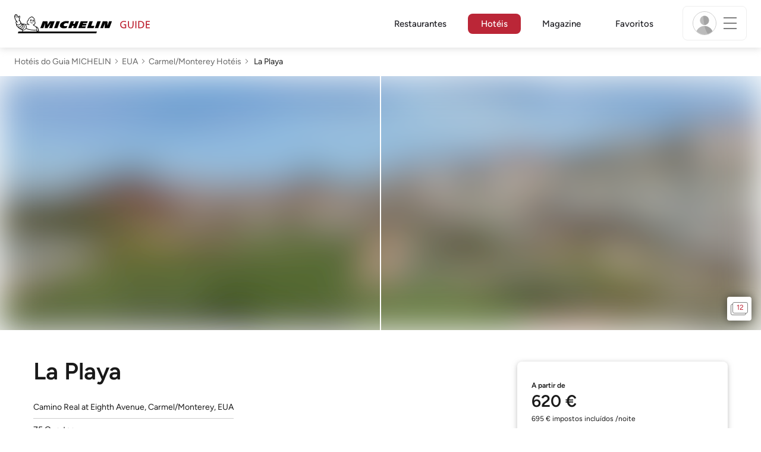

--- FILE ---
content_type: text/html;charset=utf-8
request_url: https://guide.michelin.com/pt/pt_PT/hotels-stays/carmel-monterey/la-playa-13766
body_size: 62860
content:

<!DOCTYPE html>
<html class="full-screen-mobile" lang="pt-PT" dir="">
<head>
    <meta charset="utf-8">
    <meta name="viewport" content="width=device-width, initial-scale=1.0, user-scalable=0">
    <meta name="author" content="">
    <meta name="theme-color" content="#fff">
    <meta property="og:site_name" content="MICHELIN Guide"/>

    
    
    
    <meta itemprop="name" content="La Playa - Carmel/Monterey - o Guia MICHELIN">
<meta property="og:title" content="La Playa - Carmel/Monterey - o Guia MICHELIN"/>
    
    
    <meta property="og:type" content="place"/>
    <meta property="og:url" content="https://guide.michelin.com/pt/pt_PT/hotels-stays/carmel-monterey/la-playa-13766"/>
    
        <meta property="og:image" content="https://static.prod.r53.tablethotels.com/media/hotels/slideshow_images_staged/large/1385228.jpg"/>
        <meta itemprop="image" content="https://static.prod.r53.tablethotels.com/media/hotels/slideshow_images_staged/large/1385228.jpg"/>
    
    <meta name="description" content="Mais informações sobre La Playa em Carmel/Monterey, um hotel boutique seleccionado pelos nossos especialistas, uma Experiência Guia MICHELIN. Comentários verificados e promoções especiais. Reserva online gratuita">
<meta property="og:description" content="Mais informações sobre La Playa em Carmel/Monterey, um hotel boutique seleccionado pelos nossos especialistas, uma Experiência Guia MICHELIN. Comentários verificados e promoções especiais. Reserva online gratuita"/>
<meta itemprop="description" content="Mais informações sobre La Playa em Carmel/Monterey, um hotel boutique seleccionado pelos nossos especialistas, uma Experiência Guia MICHELIN. Comentários verificados e promoções especiais. Reserva online gratuita">

    <meta name="layout" content="michelin_revamp"/>

    <meta name="google-site-verification" content="vFUp7XI3G-xKLevkT2qftuscMInOxirdCu0oYr7_uLM"/>
<meta name="google-site-verification" content="eZwPBJ-0r-9qysyJy_aEPti-m_vr-h_oUJy2qUR1144"/>
<meta name="branch:deeplink:$canonical_identifier" content="https://guide.michelin.com/pt/pt_PT/hotels-stays/carmel-monterey/la-playa-13766"/>
<meta name="apple-itunes-app" content="app-id=1541129177, app-argument=https://guide.michelin.com/pt/pt_PT/hotels-stays/carmel-monterey/la-playa-13766"/>

    <link rel="canonical" href="https://guide.michelin.com/pt/pt_PT/hotels-stays/carmel-monterey/la-playa-13766"/>
    
        <link rel="alternate"
              href="https://guide.michelin.com/ae-az/en/hotels-stays/carmel-monterey/la-playa-13766"
              hreflang="en-ae">
    
        <link rel="alternate"
              href="https://guide.michelin.com/ar/es/hotels-stays/carmel-monterey/la-playa-13766"
              hreflang="es-ar">
    
        <link rel="alternate"
              href="https://guide.michelin.com/at/de/hotels-stays/carmel-monterey/la-playa-13766"
              hreflang="de-at">
    
        <link rel="alternate"
              href="https://guide.michelin.com/at/en/hotels-stays/carmel-monterey/la-playa-13766"
              hreflang="en-at">
    
        <link rel="alternate"
              href="https://guide.michelin.com/be/fr/hotels-stays/carmel-monterey/la-playa-13766"
              hreflang="fr-be">
    
        <link rel="alternate"
              href="https://guide.michelin.com/be/nl/hotels-stays/carmel-monterey/la-playa-13766"
              hreflang="nl-be">
    
        <link rel="alternate"
              href="https://guide.michelin.com/br/pt_BR/hotels-stays/carmel-monterey/la-playa-13766"
              hreflang="pt-br">
    
        <link rel="alternate"
              href="https://guide.michelin.com/ca/en/hotels-stays/carmel-monterey/la-playa-13766"
              hreflang="en-ca">
    
        <link rel="alternate"
              href="https://guide.michelin.com/ca/fr/hotels-stays/carmel-monterey/la-playa-13766"
              hreflang="fr-ca">
    
        <link rel="alternate"
              href="https://guide.michelin.com/hr/en/hotels-stays/carmel-monterey/la-playa-13766"
              hreflang="en-hr">
    
        <link rel="alternate"
              href="https://guide.michelin.com/cz/en/hotels-stays/carmel-monterey/la-playa-13766"
              hreflang="en-cz">
    
        <link rel="alternate"
              href="https://guide.michelin.com/dk/en/hotels-stays/carmel-monterey/la-playa-13766"
              hreflang="en-dk">
    
        <link rel="alternate"
              href="https://guide.michelin.com/ae-du/en/hotels-stays/carmel-monterey/la-playa-13766"
              hreflang="en-ae">
    
        <link rel="alternate"
              href="https://guide.michelin.com/es/es/hotels-stays/carmel-monterey/la-playa-13766"
              hreflang="es-es">
    
        <link rel="alternate"
              href="https://guide.michelin.com/ee/en/hotels-stays/carmel-monterey/la-playa-13766"
              hreflang="en-ee">
    
        <link rel="alternate"
              href="https://guide.michelin.com/fi/en/hotels-stays/carmel-monterey/la-playa-13766"
              hreflang="en-fi">
    
        <link rel="alternate"
              href="https://guide.michelin.com/fr/fr/hotels-stays/carmel-monterey/la-playa-13766"
              hreflang="fr-fr">
    
        <link rel="alternate"
              href="https://guide.michelin.com/de/de/hotels-stays/carmel-monterey/la-playa-13766"
              hreflang="de-de">
    
        <link rel="alternate"
              href="https://guide.michelin.com/en/hotels-stays/carmel-monterey/la-playa-13766"
              hreflang="en">
    
        <link rel="alternate"
              href="https://guide.michelin.com/gr/en/hotels-stays/carmel-monterey/la-playa-13766"
              hreflang="en-gr">
    
        <link rel="alternate"
              href="https://guide.michelin.com/hk/zh_HK/hotels-stays/carmel-monterey/la-playa-13766"
              hreflang="zh-hk">
    
        <link rel="alternate"
              href="https://guide.michelin.com/hk/en/hotels-stays/carmel-monterey/la-playa-13766"
              hreflang="en-hk">
    
        <link rel="alternate"
              href="https://guide.michelin.com/hu/en/hotels-stays/carmel-monterey/la-playa-13766"
              hreflang="en-hu">
    
        <link rel="alternate"
              href="https://guide.michelin.com/is/en/hotels-stays/carmel-monterey/la-playa-13766"
              hreflang="en-is">
    
        <link rel="alternate"
              href="https://guide.michelin.com/it/it/hotels-stays/carmel-monterey/la-playa-13766"
              hreflang="it-it">
    
        <link rel="alternate"
              href="https://guide.michelin.com/jp/ja/hotels-stays/carmel-monterey/la-playa-13766"
              hreflang="ja-jp">
    
        <link rel="alternate"
              href="https://guide.michelin.com/jp/en/hotels-stays/carmel-monterey/la-playa-13766"
              hreflang="en-jp">
    
        <link rel="alternate"
              href="https://guide.michelin.com/lv/en/hotels-stays/carmel-monterey/la-playa-13766"
              hreflang="en-lv">
    
        <link rel="alternate"
              href="https://guide.michelin.com/lt/en/hotels-stays/carmel-monterey/la-playa-13766"
              hreflang="en-lt">
    
        <link rel="alternate"
              href="https://guide.michelin.com/lu/fr/hotels-stays/carmel-monterey/la-playa-13766"
              hreflang="fr-lu">
    
        <link rel="alternate"
              href="https://guide.michelin.com/mo/zh_HK/hotels-stays/carmel-monterey/la-playa-13766"
              hreflang="zh-mo">
    
        <link rel="alternate"
              href="https://guide.michelin.com/mo/en/hotels-stays/carmel-monterey/la-playa-13766"
              hreflang="en-mo">
    
        <link rel="alternate"
              href="https://guide.michelin.com/my/en/hotels-stays/carmel-monterey/la-playa-13766"
              hreflang="en-my">
    
        <link rel="alternate"
              href="https://guide.michelin.com/mt/en/hotels-stays/carmel-monterey/la-playa-13766"
              hreflang="en-mt">
    
        <link rel="alternate"
              href="https://guide.michelin.com/mx/es/hotels-stays/carmel-monterey/la-playa-13766"
              hreflang="es-mx">
    
        <link rel="alternate"
              href="https://guide.michelin.com/nl/nl/hotels-stays/carmel-monterey/la-playa-13766"
              hreflang="nl-nl">
    
        <link rel="alternate"
              href="https://guide.michelin.com/no/en/hotels-stays/carmel-monterey/la-playa-13766"
              hreflang="en-no">
    
        <link rel="alternate"
              href="https://guide.michelin.com/pl/en/hotels-stays/carmel-monterey/la-playa-13766"
              hreflang="en-pl">
    
        <link rel="alternate"
              href="https://guide.michelin.com/pt/pt_PT/hotels-stays/carmel-monterey/la-playa-13766"
              hreflang="pt-pt">
    
        <link rel="alternate"
              href="https://guide.michelin.com/qa/en/hotels-stays/carmel-monterey/la-playa-13766"
              hreflang="en-qa">
    
        <link rel="alternate"
              href="https://guide.michelin.com/ie/en/hotels-stays/carmel-monterey/la-playa-13766"
              hreflang="en-ie">
    
        <link rel="alternate"
              href="https://guide.michelin.com/rs/en/hotels-stays/carmel-monterey/la-playa-13766"
              hreflang="en-rs">
    
        <link rel="alternate"
              href="https://guide.michelin.com/sg/en/hotels-stays/carmel-monterey/la-playa-13766"
              hreflang="en-sg">
    
        <link rel="alternate"
              href="https://guide.michelin.com/sg/zh_CN/hotels-stays/carmel-monterey/la-playa-13766"
              hreflang="zh-sg">
    
        <link rel="alternate"
              href="https://guide.michelin.com/si/en/hotels-stays/carmel-monterey/la-playa-13766"
              hreflang="en-si">
    
        <link rel="alternate"
              href="https://guide.michelin.com/se/en/hotels-stays/carmel-monterey/la-playa-13766"
              hreflang="en-se">
    
        <link rel="alternate"
              href="https://guide.michelin.com/ch/fr/hotels-stays/carmel-monterey/la-playa-13766"
              hreflang="fr-ch">
    
        <link rel="alternate"
              href="https://guide.michelin.com/ch/de/hotels-stays/carmel-monterey/la-playa-13766"
              hreflang="de-ch">
    
        <link rel="alternate"
              href="https://guide.michelin.com/ch/it/hotels-stays/carmel-monterey/la-playa-13766"
              hreflang="it-ch">
    
        <link rel="alternate"
              href="https://guide.michelin.com/tw/zh_TW/hotels-stays/carmel-monterey/la-playa-13766"
              hreflang="zh-tw">
    
        <link rel="alternate"
              href="https://guide.michelin.com/tw/en/hotels-stays/carmel-monterey/la-playa-13766"
              hreflang="en-tw">
    
        <link rel="alternate"
              href="https://guide.michelin.com/th/th/hotels-stays/carmel-monterey/la-playa-13766"
              hreflang="th-th">
    
        <link rel="alternate"
              href="https://guide.michelin.com/th/en/hotels-stays/carmel-monterey/la-playa-13766"
              hreflang="en-th">
    
        <link rel="alternate"
              href="https://guide.michelin.com/ph/en/hotels-stays/carmel-monterey/la-playa-13766"
              hreflang="en-ph">
    
        <link rel="alternate"
              href="https://guide.michelin.com/gb/en/hotels-stays/carmel-monterey/la-playa-13766"
              hreflang="en-gb">
    
        <link rel="alternate"
              href="https://guide.michelin.com/us/en/hotels-stays/carmel-monterey/la-playa-13766"
              hreflang="en-us">
    
        <link rel="alternate"
              href="https://guide.michelin.com/vn/en/hotels-stays/carmel-monterey/la-playa-13766"
              hreflang="en-vn">
    


    <title>La Playa - Carmel/Monterey - o Guia MICHELIN</title>
    <link rel="icon" type="image/png" href="https://guide.michelin.com/assets/favicon-45e15df562e54b4bdb27aa42ec1e03b7.png" sizes="48x53">
<link rel="apple-touch-icon" href="https://guide.michelin.com/assets/apple-touch-icon-e74a704c6e3aec3c201ebde35d97da6e.png">
<link rel="manifest" href="/manifest.webmanifest">


    
        

    

    
    
        <link rel="stylesheet" href="https://guide.michelin.com/assets/web/app.hotel-ecdf7b41e1c9809a1e98089f2e95c061.css"/>
    
    <noscript>
        <link rel="stylesheet" href="https://guide.michelin.com/assets/web/frontend/noscript-e23f3d5b4badcb723584ff6d85a2cd7e.css"/>
    </noscript>

    <!-- Global JS variables start -->
    <script type="text/javascript">
        window.ENVIRONMENT = 'PRODUCTION';
        window.GTM_ENVIRONMENT = 'Prod';
        window.dataLayer = window.dataLayer || [];
        window.dLayer = window.dLayer || {};
    </script>
    <!-- Global JS variables end -->

    
    <script type="didomi/javascript"
            data-vendor="didomi:google" async='async' src='https://www.googletagservices.com/tag/js/gpt.js'></script>
    <script type="didomi/javascript" data-vendor="didomi:google">
        var googletag = googletag || {};
        googletag.cmd = googletag.cmd || [];
        googletag.cmd.push(function() {
            googletag.pubads().enableSingleRequest();
            googletag.enableServices();
        });
    </script>


    

    
    <!-- Start Didomi -->
    
        <script type="text/javascript">
            window.didomiConfig = {"notice":{}};
            if (typeof window.didomiConfig.notice !== 'undefined') {
                window.didomiConfig.notice.enable = true;

                
                Object.assign(window.didomiConfig.notice, {"closeOnScroll":true,"closeOnScrollThreshold":10,"closeOnScrollThresholdType":"percent","closeOnClick":true});
                
            }
        </script>
    

    
        <script type="text/javascript">(function(){function i(e){if(!window.frames[e]){if(document.body&&document.body.firstChild){var t=document.body;var n=document.createElement("iframe");n.style.display="none";n.name=e;n.title=e;t.insertBefore(n,t.firstChild)}else{setTimeout(function(){i(e)},5)}}}function e(n,o,r,f,s){function e(e,t,n,i){if(typeof n!=="function"){return}if(!window[o]){window[o]=[]}var a=false;if(s){a=s(e,i,n)}if(!a){window[o].push({command:e,version:t,callback:n,parameter:i})}}e.stub=true;e.stubVersion=2;function t(i){if(!window[n]||window[n].stub!==true){return}if(!i.data){return}var a=typeof i.data==="string";var e;try{e=a?JSON.parse(i.data):i.data}catch(t){return}if(e[r]){var o=e[r];window[n](o.command,o.version,function(e,t){var n={};n[f]={returnValue:e,success:t,callId:o.callId};if(i.source){i.source.postMessage(a?JSON.stringify(n):n,"*")}},o.parameter)}}if(typeof window[n]!=="function"){window[n]=e;if(window.addEventListener){window.addEventListener("message",t,false)}else{window.attachEvent("onmessage",t)}}}e("__tcfapi","__tcfapiBuffer","__tcfapiCall","__tcfapiReturn");i("__tcfapiLocator")})();</script>
    
    <script type="text/javascript">(function(){(function(e,i,o){var n=document.createElement("link");n.rel="preconnect";n.as="script";var t=document.createElement("link");t.rel="dns-prefetch";t.as="script";var r=document.createElement("script");r.id="spcloader";r.type="text/javascript";r["async"]=true;r.charset="utf-8";window.didomiConfig=window.didomiConfig||{};window.didomiConfig.sdkPath=window.didomiConfig.sdkPath||o||"https://sdk.privacy-center.org/";const d=window.didomiConfig.sdkPath;var a=d+e+"/loader.js?target_type=notice&target="+i;if(window.didomiConfig&&window.didomiConfig.user){var c=window.didomiConfig.user;var s=c.country;var f=c.region;if(s){a=a+"&country="+s;if(f){a=a+"&region="+f}}}n.href=d;t.href=d;r.src=a;var m=document.getElementsByTagName("script")[0];m.parentNode.insertBefore(n,m);m.parentNode.insertBefore(t,m);m.parentNode.insertBefore(r,m)})("dc737c7b-2d4e-404e-860c-31cff0a656ec","7n9yqEaN")})();</script>
    <!-- End Didomi -->


    <script type="text/javascript">

    window.LS_KEY_PLUS_MEMBER = 'plus_member';
    window.LS_KEY_AUTH_TYPE = 'auth_type';
    window.LS_KEY_EMAIL = 'user_email';
    window.LS_PRO_AGENT = 'pro_agent';
    window.AUTH_TYPE_CODE = {
        local: 1,
        google: 2,
        apple: 3
    };
    var AUTH_ACCOUNT_TYPES = {
        email: 'email',
        socialApple: 'social-apple',
        socialGoogle: 'social-google',
        socialFacebook: 'social-facebook'
    };
    window.sessionStorageKeys = {
        beenThereModal: 'been_there_modal_shown',
        beenThereHotelModal: 'been_there_hotel_modal_shown',
        userProfile: 'user_profile'
    };

    window.localStorageKeys = {
        profileImage: 'profile_image'
    };

    /**
     * Parses auth token
     * @param token the auth token
     * @returns {any}
     */
    var parseAuthToken = function (token) {
        var base64Url = token.split('.')[1];
        var base64 = base64Url.replace(/-/g, '+').replace(/_/g, '/');
        var jsonPayload = decodeURIComponent(atob(base64).split('').map(function (c) {
            return '%' + ('00' + c.charCodeAt(0).toString(16)).slice(-2);
        }).join(''));

        return JSON.parse(jsonPayload);
    };

    /**
     * Gets auth data
     * @returns {{}|{token: *, user_id: *}}
     */
    var getAuthData = function () {
        try {
            var _token = localStorage.getItem("auth_token");
            var authPayload = parseAuthToken(_token);
            return {
                token: _token,
                user_id: authPayload.user_id,
                customer_id: authPayload.customer_id
            };
        } catch (e) {
            // noop
        }
        return {};
    };

    /**
     * Gets saved tablet plus info
     * @returns {{isPlusMember: boolean, isPlusMemberExpired: boolean, isTrialAvailable: boolean}}
     */
    var getSavedTabletPlus = function () {
        var _plus = {isPlusMember: false, isPlusMemberExpired: false, isTrialAvailable: true};
        if (!window.IS_SIGNED_IN) return _plus;
        try {
            var membershipStatusString = localStorage.getItem(window.LS_KEY_PLUS_MEMBER);
            if (!membershipStatusString) {
                // Backward compatibility
                _plus.isTrialAvailable = localStorage.getItem("is_plus_member") === '1';
                return _plus;
            }

            var currentDateUnix = new Date().getTime();
            var membershipStatus = JSON.parse(atob(membershipStatusString));
            _plus.isTrialAvailable = membershipStatus.isTrialAvailable;
            _plus.isPlusMember = membershipStatus.isPlusMember && currentDateUnix <= membershipStatus.expiryDate;
            _plus.isPlusMemberExpired = membershipStatus.isPlusMemberExpired || (membershipStatus.isPlusMember && currentDateUnix > membershipStatus.expiryDate);
        } catch (e) {
            // noop
        }
        return _plus;
    };

    /**
     * Checks if the user is pro agent
     * @returns {boolean}
     */
    var getProAgent = function () {
        try {
            var proAgentStatus = localStorage.getItem(window.LS_PRO_AGENT);
            return JSON.parse(atob(proAgentStatus));
        } catch (e) {
            // noop
        }
        return false;
    };

    /**
     * Get user profile in session storage
     * @return user profile object
     */
    var getUserProfile = function () {
        var _userProfileStorage = sessionStorage.getItem(window.sessionStorageKeys.userProfile);
        if (!_userProfileStorage) return null;
        try {
            var _atobProfile = atob(_userProfileStorage);
            var _userProfileObject = JSON.parse(decodeURIComponent(_atobProfile));
            if (_userProfileObject && _userProfileObject.hasOwnProperty("expires_in")) {
                var date = new Date();
                if (date.getTime() < _userProfileObject.expires_in) {
                    return {
                        firstName: _userProfileObject.firstName,
                        lastName: _userProfileObject.lastName,
                        isStaff: _userProfileObject.isStaff,
                        plusStartDate: _userProfileObject.plusStartDate,
                        plusExpiryDate: _userProfileObject.plusExpiryDate
                    };
                } else {
                    sessionStorage.removeItem(window.sessionStorageKeys.userProfile);
                }
            }
        } catch (e) {
            // noop
        }
        return null;
    };

    /**
     * Gets user account type
     * @param authType the auth type code
     * @returns {string}
     */
    var getUserType = function (authType) {
        var type = AUTH_ACCOUNT_TYPES.email;
        try {
            authType = parseInt(authType);
            if (authType === AUTH_TYPE_CODE.apple) {
                type = AUTH_ACCOUNT_TYPES.socialApple;
            } else if (authType === AUTH_TYPE_CODE.google) {
                type = AUTH_ACCOUNT_TYPES.socialGoogle;
            }
        } catch (e) {
            // noop
        }
        return type;
    };

    /**
     * Validates if the input contains only alphabetic characters and spaces.
     * @param {string} text - Input string to check.
     * @returns {boolean} True if valid, false otherwise.
     */
    var validateAlphabetic = function (text) {
        return !text.match(/(\p{Emoji_Presentation}|\p{Extended_Pictographic})/gu);
    };

    /**
     * Validate password with rule min 10 characters, at least 1 uppercase, at least 1 lowercase, at least 1 number and at least 1 special character.
     * @param password the password string
     * @returns {*}
     */
    var validatePassword = function (password) {
        if (!password || password.length === 0) return false;
        var pattern = /^(?=.*[A-Z])(?=.*[a-z])(?=.*\d)(?=.*[\p{P}\p{S}])[A-Za-z\d\p{P}\p{S}]{10,}$/u;
        return password.match(pattern);
    };

    /**
     * Get user email in local storage (expiry period 30 days)
     * @return user email object
     */
    var getUserEmailLocalStorage = function () {
        var _userEmailStorage = localStorage.getItem(window.LS_KEY_EMAIL);
        if (!_userEmailStorage) return {};
        try {
            return JSON.parse(atob(_userEmailStorage));
        } catch (e) {
            // Fallback for the non-encrypted
            return JSON.parse(_userEmailStorage);
        }
    };

    /**
     * Gets registered email in local storage
     * @returns {string|null} registered email
     */
    var registeredEmail = function () {
        var value = getUserEmailLocalStorage();
        if (!value || !value.email) return null;
        if (value.expires_in && new Date().getTime() < Number(value.expires_in)) {
            return value.email;
        } else if (value.expires_in) {
            localStorage.removeItem(window.LS_KEY_EMAIL);
        }
        return null;
    };

    var _authData = getAuthData();
    window.USER_ID = _authData && _authData.user_id ? String(_authData.user_id) : null;
    window.CUSTOMER_ID = _authData && _authData.customer_id ? String(_authData.customer_id) : null;
    window.IS_SIGNED_IN = window.USER_ID && window.USER_ID.length > 0;

    var _savedPlus = getSavedTabletPlus();
    window.IS_PLUS_MEMBER = _savedPlus.isPlusMember;
    window.IS_PLUS_MEMBER_EXPIRED = _savedPlus.isPlusMemberExpired;
    window.PLUS_TRIAL_AVAILABLE = _savedPlus.isTrialAvailable;
    window.USER_TYPE = getUserType(localStorage.getItem(window.LS_KEY_AUTH_TYPE));
    window.USER_PROFILE = getUserProfile();
    window.USER_PRO_AGENT = getProAgent();

</script>


    
<script type="text/javascript">

    window.GTM_ENVIRONMENT = window.GTM_ENVIRONMENT || 'Dev';
    window.DTM_LANGUAGE = 'pt_PT';
    window.DTM_CATEGORY = 'hotel.datasheet';
    window.DTM_CATEGORY_ABOUT = 'edito.about-us';
    window.DTM_GUIDE = 'Portugal';
    window.DTM_COUNTRY = 'pt';
    window.DTM_SITE = 'Portugal';
    window.DTM_USER_ISO3_COUNTRY = 'USA';

    function getGlobalTracking() {
        var _data = {
            environment: window.GTM_ENVIRONMENT,
            language: window.DTM_LANGUAGE,
            category: window.DTM_CATEGORY,
            guide: window.DTM_GUIDE,
            custom_event_timestamp: new Date().getTime(),
            USER_COUNTRY_ISO3_tech: window.DTM_USER_ISO3_COUNTRY,
            mobile_app: 'False'
        };

        if (window.DTM_CATEGORY !== window.DTM_CATEGORY_ABOUT) {
            // Based on the old spec, there is no country field in about page
            _data.country = window.DTM_COUNTRY;
        }
        if (!window.IS_ACCOUNT_DISABLED) {
            _data.isSignedIn = !!window.IS_SIGNED_IN;
            _data.isTabletPlusMember = !!window.IS_PLUS_MEMBER;
            _data.plus_trial_eligible = !!window.PLUS_TRIAL_AVAILABLE;
            if (window.IS_SIGNED_IN) {
                _data.user_id = window.USER_ID;
                _data.customer_id = window.CUSTOMER_ID;
                _data.user_type = window.USER_TYPE;
            }
        }
        return _data;
    }

    function getEcommerceGlobalTracking() {
        return {
            custom_event_timestamp: new Date().getTime(),
            email: registeredEmail(),
            firstname: window.USER_PROFILE && window.USER_PROFILE.firstName ? window.USER_PROFILE.firstName : '',
            lastname: window.USER_PROFILE && window.USER_PROFILE.lastName ? window.USER_PROFILE.lastName : ''
        };
    }

    var _globalTd = getGlobalTracking();
    Object.keys(_globalTd).forEach(function(key) {
      dLayer[key] = _globalTd[key];
    });
    dLayer['event'] = 'Country.' + window.DTM_SITE + '.' + window.DTM_LANGUAGE;


    
        dLayer['region'] = 'Califórnia';
        dLayer['city'] = 'Carmel\u002fMonterey';
        dLayer['id'] = '13766';
        dLayer['hotel_name'] = 'La Playa';
        dLayer['price'] = 'none';
        dLayer['hotel_country'] = 'us';
        dLayer['distinction'] = 'selected';
        dLayer['is_plus'] = 'false';
        dLayer['hotel_id'] = '123953';
    
    dLayer['staydates'] = ',';
    dLayer['occupancy'] = '1';
    dLayer['rooms'] = '1';
    dLayer['num_adults'] = '1';
    dLayer['num_children'] = '0';

    window.dataLayer = window.dataLayer || [];
    
        window.dataLayer.push(dLayer);
    

</script>


    

    <!-- Google Tag Manager -->
    <script>(function(w,d,s,l,i){w[l]=w[l]||[];w[l].push({'gtm.start':
            new Date().getTime(),event:'gtm.js'});var f=d.getElementsByTagName(s)[0],
        j=d.createElement(s),dl=l!='dataLayer'?'&l='+l:'';j.async=true;j.src=
        'https://www.googletagmanager.com/gtm.js?id='+i+dl;f.parentNode.insertBefore(j,f);
    })(window,document,'script','dataLayer','GTM-NND8XGT');</script>
    <!-- End Google Tag Manager -->


    

    <script type="didomi/javascript" data-vendor="c:branch-V2dEBRxJ">
        // load Branch
        (function(b,r,a,n,c,h,_,s,d,k){if(!b[n]||!b[n]._q){for(;s<_.length;)c(h,_[s++]);d=r.createElement(a);d.async=1;d.src="https://cdn.branch.io/branch-latest.min.js";k=r.getElementsByTagName(a)[0];k.parentNode.insertBefore(d,k);b[n]=h}})(window,document,"script","branch",function(b,r){b[r]=function(){b._q.push([r,arguments])}},{_q:[],_v:1},"addListener banner closeBanner closeJourney data deepview deepviewCta first init link logout removeListener setBranchViewData setIdentity track trackCommerceEvent logEvent disableTracking getBrowserFingerprintId crossPlatformIds lastAttributedTouchData setAPIResponseCallback qrCode setRequestMetaData setAPIUrl getAPIUrl setDMAParamsForEEA".split(" "), 0);
        // init Branch
        branch.init('key_live_nk4zIsLRmj2yggvOK1GcFjoorznRXtvj', function (err, data) {
            if (!err) {
                window.BRANCH_INIT = true;
            } else {
                console.error('Branch initialization error:', err);
            }
        });
    </script>


    


    

    <script type="didomi/javascript" data-vendor="c:microsoft-analytics">
        (function(c,l,a,r,i,t,y){
            c[a]=c[a]||function(){(c[a].q=c[a].q||[]).push(arguments)};
            t=l.createElement(r);t.async=1;t.src="https://www.clarity.ms/tag/"+i;
            y=l.getElementsByTagName(r)[0];y.parentNode.insertBefore(t,y);
        })(window, document, "clarity", "script", "rk0nb4r2j8");
    </script>


</head>
<body class="lang-pt" data-accept-cookie-url="/pt/pt_PT/public-rest/acceptCookie" data-accept-kameleoon-url="/pt/pt_PT/public-rest/acceptKameleoon" data-accept-cj-url="/pt/pt_PT/public-rest/acceptCj" data-category="hotel.datasheet" data-country="pt" data-guide="Portugal">




    <!-- Google Tag Manager (noscript) -->
    <noscript><iframe src="https://www.googletagmanager.com/ns.html?id=GTM-NND8XGT"
                      height="0" width="0" style="display:none;visibility:hidden"></iframe></noscript>
    <!-- End Google Tag Manager (noscript) -->





<!--[if lt IE 10]>
  <p class="browserupgrade">You are using an <strong>outdated</strong> browser. Please upgrade your browser to improve your experience.</p>
<![endif]-->


<!-- Start Navbar -->
<header class="header-wrapper js-navbar">
<nav class="d-flex header js-header">
    <!-- Start Logo -->
    <div class="header__logo">
        <a href="/pt/pt_PT"
           aria-label="Go to Homepage">
            <img src="https://guide.michelin.com/assets/images/michelin-guide-logo-dark-3a2375154bf280f461bfdf04fdc8519f.svg"
                 width="237" height="42" alt="MICHELIN Guide">
        </a>
    </div>

    <!-- Start Menu -->
    <div class="header__nav">
    
        <div class="header__menu">
            <ul class="header__menu--list">
                <li class="item ">
                    
                        <a href="/pt/pt_PT/restaurants"
                            class="link js-dtm-link"
                            data-event="Menu.restaurants"
                            data-category="hotel.datasheet"
                            data-country="pt"
                            data-guide="Portugal" data-dtm-redirection-to="/pt/pt_PT/restaurants"
                            >
                            Restaurantes
                        </a>
                </li>
                
                    <li class="item active">
                        
                            <a href="/pt/pt_PT/hotels"
                                class="link js-dtm-link"
                                data-event="Menu.hotels"
                                data-category="hotel.datasheet"
                                data-country="pt"
                                data-guide="Portugal"
                                data-dtm-redirection-to="/pt/pt_PT/hotels"
                                aria-current=&quot;page&quot;>
                                    Hotéis
                        </a>
                    </li>
                
                
                <li class="item ">
                    
                    <a href="/pt/pt_PT/articles"
                        class="link js-dtm-link"
                        data-event="Menu.magazine"
                        data-category="hotel.datasheet"
                        data-country="pt"
                        data-guide="Portugal"
                        data-dtm-redirection-to="/pt/pt_PT/articles"
                        >
                            Magazine
                    </a>
                </li>
                
                <li class="item ">
                    
                    <a href="/pt/pt_PT/restaurantlist"
                        class="link js-dtm-link"
                        data-event="Menu.favorites"
                        data-category="hotel.datasheet"
                        data-country="pt"
                        data-dtm-redirection-to="/pt/pt_PT/restaurantlist"
                        >
                            Favoritos
                    </a>
                </li>
                
            </ul>
        </div>
    
    </div>
    <!-- Start Menu -->

    <!-- Start Toggle Account Menu -->
    <div class="header__account">
        <button class="header__account--button js-open-menubar js-dtm-link" type="button" aria-label="Menu"
                data-event="Menu.menu"
                data-category="hotel.datasheet"
                data-country="pt"
                data-guide="Portugal">
            
                <img src="https://guide.michelin.com/assets/images/icons/michelin-default-profile-image-3ee14e19410e06fe343151d6631ad6c1.png" alt="" class="image-round js-img-profile-menu" data-default-value="https://guide.michelin.com/assets/images/icons/michelin-default-profile-image-3ee14e19410e06fe343151d6631ad6c1.png"/>
            
            <span class="header__account--button-icon">
                <i class="burger-menu"></i>
            </span>
        </button>
    </div>
    <!-- End Toggle Account Menu -->
</nav>

</header>
<!-- End Navbar -->

<!-- Start Menu List Item -->
<div class="menubar js-menubar">
    <div class="menubar-wrapper">
        <div class="menubar-content">
            <ul class="menubar-content--list js-menu__container">
                
                
                    
                        
                        <li class="menubar-content--list-item">
                            <a class="link js-dtm-link"
                               href="/pt/pt_PT/restaurants"
                               target="_self" 
                               data-event="Menu.restaurants.burger"
                               data-category="hotel.datasheet"
                               data-country="pt"
                               data-guide="Portugal"
                               data-dtm-redirection-to="/pt/pt_PT/restaurants">Restaurantes</a>
                        </li>
                        
                    
                
                    
                        
                        <li class="menubar-content--list-item">
                            <a class="link js-dtm-link"
                               href="/pt/pt_PT/best-of"
                               target="_self" 
                               data-event="Menu.bestof_guides.burger"
                               data-category="hotel.datasheet"
                               data-country="pt"
                               data-guide="Portugal"
                               data-dtm-redirection-to="/pt/pt_PT/best-of">Guias best-of</a>
                        </li>
                        
                    
                
                    
                        
                        <li class="menubar-content--list-item">
                            <a class="link js-dtm-link"
                               href="/pt/pt_PT/hotels"
                               target="_self" 
                               data-event="Menu.hotels.burger"
                               data-category="hotel.datasheet"
                               data-country="pt"
                               data-guide="Portugal"
                               data-dtm-redirection-to="/pt/pt_PT/hotels">Hotéis</a>
                        </li>
                        
                    
                
                    
                        
                        <li class="menubar-content--list-item">
                            <a class="link js-dtm-link"
                               href="/pt/pt_PT/member-program/becomeamember"
                               target="_self" 
                               data-event="Menu.plus.burger"
                               data-category="hotel.datasheet"
                               data-country="pt"
                               data-guide="Portugal"
                               data-dtm-redirection-to="/pt/pt_PT/member-program/becomeamember">Guia MICHELIN Plus</a>
                        </li>
                        
                    
                
                    
                        
                        <li class="menubar-content--list-item">
                            <a class="link js-dtm-link"
                               href="/pt/pt_PT/articles/michelin-star-revelation"
                               target="_self" 
                               data-event="Menu.michelin_star_revelation"
                               data-category="hotel.datasheet"
                               data-country="pt"
                               data-guide="Portugal"
                               data-dtm-redirection-to="/pt/pt_PT/articles/michelin-star-revelation">Gala Michelin</a>
                        </li>
                        
                    
                
                    
                        
                        <li class="menubar-content--list-item">
                            <a class="link js-dtm-link"
                               href="/pt/pt_PT/articles"
                               target="_self" 
                               data-event="Menu.magazine.burger"
                               data-category="hotel.datasheet"
                               data-country="pt"
                               data-guide="Portugal"
                               data-dtm-redirection-to="/pt/pt_PT/articles">Magazine</a>
                        </li>
                        
                    
                
                    
                        
                        <li class="menubar-content--list-item">
                            <a class="link js-dtm-link"
                               href="https://intercom.help/michelin-guide-contact-us/pt/"
                               target="_blank" rel="nofollow noopener"
                               data-event="Menu.contact.burger"
                               data-category="hotel.datasheet"
                               data-country="pt"
                               data-guide="Portugal"
                               data-dtm-redirection-to="https://intercom.help/michelin-guide-contact-us/pt/">Contate-nos</a>
                        </li>
                        
                    
                
                    
                        
                        <li class="menubar-content--list-item">
                            <a class="link js-dtm-link"
                               href="/pt/pt_PT/subscribe"
                               target="_self" 
                               data-event="Menu.subscribe_nl.burger"
                               data-category="hotel.datasheet"
                               data-country="pt"
                               data-guide="Portugal"
                               data-dtm-redirection-to="/pt/pt_PT/subscribe">Inscreva-te na Newsletter</a>
                        </li>
                        
                    
                
                    
                        
                        <li class="menubar-content--list-item">
                            <a class="link js-dtm-link"
                               href="/pt/pt_PT/restaurantlist"
                               target="_self" 
                               data-event="Menu.favorites.burger"
                               data-category="hotel.datasheet"
                               data-country="pt"
                               data-guide="Portugal"
                               data-dtm-redirection-to="/pt/pt_PT/restaurantlist">Meus favoritos</a>
                        </li>
                        
                    
                
                    
                        
                        <li class="menubar-content--list-item">
                            <a class="link js-dtm-link"
                               href="https://www.theforkmanager.com/pt/landing-page/michelinxtheforkmanager?cc=michelin-referral&amp;SFCID=7011v0000017LemAAE&amp;ps=Partnership%20Michelin"
                               target="_blank" rel="nofollow noopener"
                               data-event="Menu.bookingpartnerwebsite.burger"
                               data-category="hotel.datasheet"
                               data-country="pt"
                               data-guide="Portugal"
                               data-dtm-redirection-to="https://www.theforkmanager.com/pt/landing-page/michelinxtheforkmanager?cc=michelin-referral&amp;SFCID=7011v0000017LemAAE&amp;ps=Partnership%20Michelin">Restaurantes parceiros The Fork</a>
                        </li>
                        
                    
                
                <li class="menubar-content--list-item list-separator"></li>
                <li class="menubar-content--list-item">
                    <span class="d-flex">
                        <a class="link link-icon js-menu__display-setting" href="#" data-toggle="modal" data-target="#selection-modal">
                            
                            <i class="icon map-marker"></i>
                            Portugal - Portuguese
                             - EUR
                        </a>
                    </span>
                </li>
            </ul>
        </div>
    </div>
</div>
<!-- End Menu List Item -->


<main class="">

    

<div class="wrap-breadcrumb">
    <ol class="breadcrumb"><li class="breadcrumb-item"><a href="/pt/pt_PT/hotels?arr=&dep=&nA=&nC=&nR=">Hotéis do Guia MICHELIN</a></li><li class="breadcrumb-item"><a href="/pt/pt_PT/hotels-stays/usa?arr=&dep=&nA=&nC=&nR=">EUA</a></li><li class="breadcrumb-item"><a href="/pt/pt_PT/hotels-stays/carmel-monterey?arr=&dep=&nA=&nC=&nR=">Carmel/Monterey Hotéis</a></li><li class="breadcrumb-item active"><span aria-current="page">
        La Playa
    </span></li></ol>
</div>

<!-- Start Masthead -->
<div class="masthead masthead__gallery js-masthead-gallery">
    <div class="masthead__gallery-wrapper js-gallery-wrapper">
        <button type="button" class="masthead__gallery-open js-gallery-button" data-toggle="modal"
                data-target="#galleryPopupMasthead">
            <span class="masthead__gallery-open--number">12</span>
            <span class="masthead__gallery-open--base"></span>
        </button>

        <div class="masthead__gallery-image js-bg-blur" data-bg="https://static.prod.r53.tablethotels.com/media/hotels/slideshow_images_staged/large/1385228.jpg">
            
                <div class="masthead__gallery-image-item lazy"
                     data-bg="https://static.prod.r53.tablethotels.com/media/hotels/slideshow_images_staged/large/1385228.jpg"
                     data-toggle="modal" data-target="#galleryPopupMasthead" data-index="0"
                     data-image-id="1385228"
                     data-category="hotel.datasheet"
                     data-guide="Portugal"
                     data-country="pt">
                    <noscript><img src="https://static.prod.r53.tablethotels.com/media/hotels/slideshow_images_staged/large/1385228.jpg" alt=""/></noscript>
                </div>
            
                <div class="masthead__gallery-image-item lazy"
                     data-bg="https://static.prod.r53.tablethotels.com/media/hotels/slideshow_images_staged/large/1385230.jpg"
                     data-toggle="modal" data-target="#galleryPopupMasthead" data-index="1"
                     data-image-id="1385230"
                     data-category="hotel.datasheet"
                     data-guide="Portugal"
                     data-country="pt">
                    <noscript><img src="https://static.prod.r53.tablethotels.com/media/hotels/slideshow_images_staged/large/1385230.jpg" alt=""/></noscript>
                </div>
            
                <div class="masthead__gallery-image-item lazy"
                     data-bg="https://static.prod.r53.tablethotels.com/media/hotels/slideshow_images_staged/large/1385232.jpg"
                     data-toggle="modal" data-target="#galleryPopupMasthead" data-index="2"
                     data-image-id="1385232"
                     data-category="hotel.datasheet"
                     data-guide="Portugal"
                     data-country="pt">
                    <noscript><img src="https://static.prod.r53.tablethotels.com/media/hotels/slideshow_images_staged/large/1385232.jpg" alt=""/></noscript>
                </div>
            
        </div>
    </div>
</div>
<!-- End Masthead -->

<div class="restaurant-details">
    <div class="container container-data-sheet js-hotel__main_container" data-id="13766"
         data-hotel-id="123953" data-on-request="0"
         data-is-bookable="true"
         data-availability-calendar="false">
        <div class="row">
            <div class="col-xl-4 order-xl-8 col-lg-5 order-lg-7 hotelpage__booking--container restaurant-details__aside">
                <div class="hotelpage__booking js-info-rightside js-booking-sticky js-hotel__search_room_vertical">
                    <div class="js-hotel-widget-badge"></div>

                    <div class="hotelpage__booking--wrapper js-hotel__search_room_vertical_content"
                         id="hotel-book-widget">
                        <div class="loading-dots">
                            <div class="loading-dots--dot"></div>

                            <div class="loading-dots--dot"></div>

                            <div class="loading-dots--dot"></div>
                        </div>
                    </div>
                </div>
            </div>

            <div class="col-xl-8 col-lg-7 restaurant-details__components">
                <section class="section section-main">
                    <div class="data-sheet">
    <div class="row">
        <div class="col col-12 col-lg-12">
            
            <h1 class="data-sheet__title">La Playa</h1>
        </div>
    </div>

    <div class="row">
        <div class="col col-12 col-lg-12">
            <div class="data-sheet__detail-info">
                <div class="data-sheet__block">
                    <div class="data-sheet__block--text">Camino Real at Eighth Avenue, Carmel/Monterey, EUA</div>

                    <div class="data-sheet__block--text"></div>
                </div>

                <div class="data-sheet__block">
                    <div class="data-sheet__block--text">
                        75 Quartos
                    </div>

                    <div class="data-sheet__block--text">
                        Elegância Tradicional e Recluso
                    </div>
                </div>
            </div>
        </div>
    </div>

    <div class="row">
        <div class="col col-12 col-lg-12">
            
    <div class="data-sheet__callout">
        
<button class="btn btn-outline-default btn-sm restaurant-details__likeinfo box-placeholder js-been-there-hotel"
        data-modal-type="review" data-survey-screen="HotelDetails"
        data-entity-name="hotel"
        data-pid="13766"
        data-enabled="false"
        data-country="pt"
        data-guide="Portugal"
        data-language="pt_PT"
        data-dtm-city="Carmel/Monterey"
        data-dtm-id="13766"
        data-dtm-region="Califórnia"
        data-dtm-rooms="75"
        data-hotel-country="us"
        data-hotel-name="La Playa"
        data-branch-description="Hotel Been There">
    <img src="https://guide.michelin.com/assets/images/icons/been-there-off-7b6502d41d601e41067706782f610f30.svg" class="love-this pl-image" alt=""/>
    <p>
        
            Visitados
        
    </p>
</button>

        
<button class="btn btn-outline-default btn-sm restaurant-details__likeinfo box-placeholder js-favorite-hotel"
        
        
        data-pid="13766"
        data-enabled="false"
        data-country="pt"
        data-guide="Portugal"
        data-language="pt_PT"
        data-dtm-city="Carmel/Monterey"
        data-dtm-id="13766"
        data-dtm-region="Califórnia"
        data-dtm-rooms="75"
        data-hotel-country="us"
        data-hotel-name="La Playa"
        data-branch-description="Hotel Love">
    <img src="https://guide.michelin.com/assets/images/icons/love-off-bf5dec2bc6c8e1134ea7f70bdcace26e.svg" class="love-this pl-image" alt=""/>
    <p>
        
            Favorito
        
    </p>
</button>

    </div>


        </div>
    </div>
</div>

                </section>

                <section class="section section-main">
                    


                    
                        

    
    <div class="row">
        <div class="col col-12 col-lg-12">
            <button class="translt-btn js-hotel__button-content-translate" type="button"
                    data-category="hotel.datasheet"
                    data-country="pt"
                    data-guide="Portugal"
                    data-dtm-city="Carmel/Monterey"
                    data-dtm-id="13766"
                    data-dtm-region="Califórnia"
                    data-dtm-rooms="75"
                    data-dtm-price="none"
                    data-hotel-country="us"
                    data-hotel-name="La Playa"
                    data-id="13766"
                    data-lang="pt_PT"
                    data-auto-translate=""
                    data-icon-on="https://guide.michelin.com/assets/images/icons/translate-on-302d3dd3405a2a51e6dd483caaa43103.svg"
                    data-icon-off="https://guide.michelin.com/assets/images/icons/translate-off-6097070ba42959702bf8f05bd63b85de.svg"
                    data-label-on="Ver versão original"
                    data-label-off="Traduzir o texto"
                    data-translate-to="pt">
                <img src="https://guide.michelin.com/assets/images/icons/translate-off-6097070ba42959702bf8f05bd63b85de.svg" alt="" width="36"/>
                <div class="translt-text d-block">
                    <div class="js-hotel__content-translate-info info d-none">
                        Texto traduzido automaticamente
                    </div>

                    <div class="js-hotel__content-translate-label">
                        Traduzir o texto
                    </div>
                </div>
                <i class="spinner-border spinner-border-sm loading js-async-loading d-none"></i>
            </button>
        </div>
    </div>

<div class="row">
    <div class="col col-12 col-lg-12">
        <div class="data-sheet__description js-hotel__content-translate"
             lang="en">
            For more than a century this grand Mediterranean-style edifice has served as one of the most prestigious lodgings in the Californian city of Carmel-by-the-Sea, a bohemian escape for the upper crust of San Francisco and beyond. After a thorough renovation La Playa is at heart a luxurious modern hotel, but one that remains true to the aesthetics and inspiration of its founding. As the name hints, it’s the closest hotel in town to the beach, and among its other attractions are the retro-styled Bud’s Bar and a swimming pool that happens to have been the first one in Carmel.
        </div>
    </div>
</div>

                    
                </section>

                


                <section class="section section-main">
    <div class="row data-sheet--action-button">
        <div class="col-md-12">
            <div class="filter-bar__container">
                
                    <a href="javascript:void(0)" data-toggle="modal" data-target="#hotel-amenities-modal"
                       class="btn btn-sm btn-black-border btn-round filter-icon wifi d-flex">
                        Comodidades & Serviços
                    </a>
                

                <a href="javascript:void(0)" data-toggle="modal" data-target="#hotel-policies-modal"
                   class="btn btn-sm btn-black-border btn-round filter-icon secure d-flex">
                    Precisa de saber
                </a>

                
            </div>
        </div>
    </div>
</section>

                <section class="section section-main">
    <div class="row">
        <div class="col-lg-12 col-md-12">
            <div class="data-sheet__section-header">
                <h2 class="data-sheet__section-title">
                    Localidade
                </h2>

                <div class="data-sheet__location-info">
                    <div>La Playa</div>

                    <div>Camino Real at Eighth Avenue, Carmel/Monterey, EUA</div>

                    <div></div>
                </div>
            </div>
        </div>

        <div class="col col-12 col-lg-12">
            <div class="google-map__static google-map__default horizontal-card js-hotel-map"
                 data-lat="36.5523"
                 data-lng="-121.92627"
                 data-streetview-control="false"
                 data-draggable="true"
                 data-zoom-control="true"
                 data-maptype-control="false"
                 data-clickable="true"
                 data-fullscreen-control="false"
                 data-keyboard-shortcut="true"
                 data-rotate-control="false"
                 data-scroll="false"
                 data-scale-control="false"
                 data-fit-bounds="false"
                 data-zoom-level="13"
                 data-zoom-distance="3"
                 data-map-title="Location of La Playa on the map">
            </div>
        </div>
    </div>
</section>


                <div class="hotelpage__wrapper">
                    <!-- start hotel review -->
<div class="no-border box-placeholder js-hotel__reviews" data-score=""
     data-verified-label="verified_stays estadias verificadas avaliaram este hotel">
    <div class="hotelpage__inner" id="hotel-guest-score-review">
        <div class="row">
            <div class="col col-12">
                <div class="score__header">
                    <h2 class="pl-text">Pontuação dos Hóspedes e Avaliações</h2>

                    <p class="pl-text js-hotel_review-no-verified">
                        Ainda não há estadias verificadas.
                    </p>

                    <p class="text--info d-none js-hotel_review-score-info-description">
                        As avaliações estão em uma escala de 20 pontos, a partir de avaliações verificadas de hóspedes. O índice de qualidade ajuda a garantir que nossa seleção permaneça atualizada e vital.
                    </p>
                </div>
            </div>
        </div>
        
            <div class="row">
                <div class="col col-12 col-lg-8 mt-auto mb-auto">
                    <div class="desc__board pl-text">
                        Uma vez que tenhamos avaliações verificadas suficientes para compor uma pontuação de qualidade, ela aparecerá aqui. A pontuação de qualidade ajuda a garantir que nossa seleção permaneça fresca e vital.
                    </div>
                </div>
            </div>
        
    </div>

    <div class="hotelpage__reviews d-none js-hotel__review-card-list">
    </div>
</div>
<!-- end hotel review -->

                </div>

                
                
                <div class="hotelpage__wrapper hotelpage__wrapper--top js-hotel__rooms_rates js-room-rates"
                     data-checkout-url="/pt/pt_PT/hotels-stays/checkout"
                     data-max-occupancy-msg="Para {maxGuests} pessoa(s)"
                     data-max-adults-msg="Para {maxGuests} pessoa(s) mas não mais do que {maxAdults} adulto(s)"
                     data-hotel-room-delimiter="ou">

                    <div class="hotelpage__room-rates">
                        
    <div class="row justify-content-center" id="hotel-roomrates">
        <div class="col col-12 mb-4 mb-lg-3">
            <div class="reservation-card reservation-card--big">
                <h2>
                    Quartos e tarifas
                </h2>

                
                    <p>
                        Reserve diretamente com o Guia MICHELIN. Os nossos especialistas em viagens estão disponíveis e prontos para ajudar. <span class="text__width--medium"> Os melhores preços garantidos. Encontrou uma tarifa melhor? <a href="/pt/pt_PT/contact-us">Informe-nos.</a></span>
                    </p>
                
            </div>
        </div>
    </div>

                        <div class="js-hotel__search_room_horizontal"></div>
                    </div>

                    <div class="hotelpage__rooms row justify-content-center">
                        <div class="col col-12 mb-4 mb-lg-3 js-hotel-booking__available-room"></div>
                    </div>
                </div>
            </div>
        </div>
    </div>
    
        <!-- Start section desktop -->
<div class="d-none d-lg-block">
    <section class="section-main hotel-withtablet__section js-restaurants-near-hotel">
        <div class="container container-data-sheet">
            <div class="section-header have-slider-nav">
                <h2 class="section__heading section__heading_title">
                    Restaurante perto do hotel
                </h2>
                
                    <div class="btn-carousel hide-not-dekstop">
                        <button class="btn btn-outline-secondary btn-sm btn-carousel__link js-prev-carousel"
                                data-target="js-owl-carousel-nearby">
                            <img src="https://guide.michelin.com/assets/images/icons/icons8-arrow-left-30-5b09e45a520af07c51bf922aca8f8646.png" height="12" width="12" class="icon" alt=""/>
                        </button>
                        <button class="btn btn-outline-secondary btn-sm btn-carousel__link js-next-carousel"
                                data-target="js-owl-carousel-nearby">
                            <img src="https://guide.michelin.com/assets/images/icons/icons8-arrow-right-30-9d5442662332e910518a7337006e2f03.png" height="12" width="12" class="icon" alt=""/>
                        </button>
                    </div>
                
            </div>

            <div class="section-main-content">
                <div class="owl-mobile-fitwidth owl-card-box">
                    <div class="owl-carousel owl-theme"
                         id="js-owl-carousel-nearby"
                         data-padding="0">
                        
                        
                            <div class="item item-menu">
                                

<div class="card__menu selection-card  js-restaurant__list_item js-match-height js-map "
     data-index="" data-id="121515" data-lat="36.55406" data-lng="-121.924355"
     data-map-pin-name="TWO_STARS" data-view="restaurant">
    <div class="card__menu-image ">
        <div class="card__menu-image--top">
            <div class="row justify-content-between">
                 
                <div class="col col-auto ml-auto align-self-top">
                    
                        <div class="love-icon pl-icon js-note-restaurant" data-pid="559386" data-enabled="false"
                             data-category="hotel.datasheet"
                             data-cooking-type="6"
                             data-country="pt"
                             data-guide="Portugal"
                             data-language="pt_PT"
                             data-dtm-chef=""
                             data-dtm-city="Carmel-by-the-Sea"
                             data-dtm-distinction="2 star"
                             data-dtm-district="Monterey"
                             data-dtm-id="559386"
                             data-dtm-online-booking="True"
                             data-dtm-price="CAT_P04"
                             data-dtm-region="California"
                             data-restaurant-country="us"
                             data-restaurant-name="Aubergine"
                             data-restaurant-selection="Estados Unidos"
                             data-branch-description="Restaurant Notes">
                            <img src="https://guide.michelin.com/assets/images/icons/list-clipboard-notfill-4ea68b51e32f035d17ffd84bc06e22b7.svg" class="love-this" alt=""/>
                        </div>
                        <div class="love-icon pl-icon js-been-there-restaurant" data-pid="559386" data-enabled="false"
                             data-category="hotel.datasheet"
                             data-cooking-type="6"
                             data-country="pt"
                             data-guide="Portugal"
                             data-language="pt_PT"
                             data-dtm-chef=""
                             data-dtm-city="Carmel-by-the-Sea"
                             data-dtm-distinction="2 star"
                             data-dtm-district="Monterey"
                             data-dtm-id="559386"
                             data-dtm-online-booking="True"
                             data-dtm-price="CAT_P04"
                             data-dtm-region="California"
                             data-restaurant-country="us"
                             data-restaurant-name="Aubergine"
                             data-restaurant-selection="Estados Unidos"
                             data-branch-description="Restaurant Been There">
                            <img src="https://guide.michelin.com/assets/images/icons/been-there-off-7b6502d41d601e41067706782f610f30.svg" class="love-this" alt=""/>
                        </div>
                        <div class="love-icon pl-icon js-favorite-restaurant" data-pid="559386" data-enabled="false"
                             data-category="hotel.datasheet"
                             data-cooking-type="6"
                             data-country="pt"
                             data-guide="Portugal"
                             data-language="pt_PT"
                             data-dtm-chef=""
                             data-dtm-city="Carmel-by-the-Sea"
                             data-dtm-distinction="2 star"
                             data-dtm-district="Monterey"
                             data-dtm-id="559386"
                             data-dtm-online-booking="True"
                             data-dtm-price="CAT_P04"
                             data-dtm-region="California"
                             data-restaurant-country="us"
                             data-restaurant-name="Aubergine"
                             data-restaurant-selection="Estados Unidos"
                             data-branch-description="Restaurant Love">
                            <img src="https://guide.michelin.com/assets/images/icons/love-off-bf5dec2bc6c8e1134ea7f70bdcace26e.svg" class="love-this" alt=""/>
                        </div>
                    
                </div>
            </div>
        </div>
        <div class="card__menu-image--bottom">
            <div class="row justify-content-between">
                <div class="col col-auto">
                    
                        <a href="/pt/pt_PT/california/carmel-by-the-sea/restaurant/aubergine" class="info-box" target="_self" aria-label="Open Aubergine">
                            <div class="text pl-text">
                                
                                    <img src="https://guide.michelin.com/assets/images/icons/icons8-check-db69ff4bc67cdf6613fbfa68dce3433f.svg" class="icon" height="14" alt=""/>
                                    Reservar mesa
                                
                            </div>
                            
                        </a>
                    
                </div>
                
                    <div class="col col-auto ml-auto">
                        <div class="icon-box pl-icon">
                            <img src="https://guide.michelin.com/assets/images/icons/hotel-image-full-5a5569f5c87472b2ff1b3591074f3dff.svg" class="lazy" data-toggle="modal" data-target="#galleryModalMasthead" data-gallery-image="https://axwwgrkdco.cloudimg.io/v7/__gmpics3__/977b10389293442ab38d00cf29c268da.jpeg,https://axwwgrkdco.cloudimg.io/v7/__gmpics3__/af72fbe867e74eff87769973b3561ebe.jpeg,https://axwwgrkdco.cloudimg.io/v7/__gmpics3__/1145204ac75a42b3829b7709c8914dfc.jpeg,https://axwwgrkdco.cloudimg.io/v7/__gmpics3__/95c3f3bf490b4942b8318580cd51b9ea.jpeg,https://axwwgrkdco.cloudimg.io/v7/__gmpics3__/6bc7f234f3274827ad0f576e1e93c339.jpg,https://axwwgrkdco.cloudimg.io/v7/__gmpics3__/b3c686f9da0d4d739c0c36df45e0a39c.jpeg,https://axwwgrkdco.cloudimg.io/v7/__gmpics3__/10fda52d5d294f7a9e7d7dfe7daeb5c3.jpeg,https://axwwgrkdco.cloudimg.io/v7/__gmpics3__/a6cc3ded0c5d4edf938c84c3749b017c.jpeg,https://axwwgrkdco.cloudimg.io/v7/__gmpics3__/0d1adf711c3a4d0ab1a854a5ea000839.jpeg" data-gallery-label="Aubergine" alt=""/>
                        </div>
                    </div>
                
            </div>
        </div>
        
            
            
            
            
            <a href="/pt/pt_PT/california/carmel-by-the-sea/restaurant/aubergine"
                    class="image-wrapper pl-image "
                    aria-label="Open Aubergine"
                    data-ci-bg-url="https://axwwgrkdco.cloudimg.io/v7/__gmpics3__/977b10389293442ab38d00cf29c268da.jpeg"
                    data-position-x="50" data-position-y="50"
                    data-image-id="5355816"
                    data-image-source="cloud_image"
                    data-category="hotel.datasheet"
                    data-guide="Portugal"
                    data-country="pt">
                <noscript><img src="https://axwwgrkdco.cloudimg.io/v7/__gmpics3__/977b10389293442ab38d00cf29c268da.jpeg" width="362" height="203" alt=""></noscript>
            </a>
        
    </div>

    <div class="flex-fill">
        <div class="card__menu-content card__menu-content--flex js-match-height-content">
            <div class="row">
                <div class="col col-12">
                    <div class="card__menu-content--distinction pl-text pl-big">
                        

                        
                        
                            <span class="distinction-icon"><img src="https://guide.michelin.com/assets/images/icons/1star-1f2c04d7e6738e8a3312c9cda4b64fd0.svg" class="michelin-award" alt=""/><img src="https://guide.michelin.com/assets/images/icons/1star-1f2c04d7e6738e8a3312c9cda4b64fd0.svg" class="michelin-award" alt=""/></span>
                        
                    </div>
                </div>
                <div class="col col-12">
                    <h3 class="card__menu-content--title pl-text pl-big js-match-height-title">
                        <a href="/pt/pt_PT/california/carmel-by-the-sea/restaurant/aubergine" target="_self" aria-label="Open Aubergine">
                            Aubergine
                        </a>
                    </h3>
                </div>
            </div>

            <div class="row flex-fill">
                <div class="col col-12">
                    <div class="align-items-end js-match-height-bottom">
                        <div class="card__menu-footer--score pl-text">
                            Carmel-by-the-Sea, CA, Estados Unidos
                        </div>
                        
                        <div class="card__menu-footer--score pl-text ">
                            
                                $$$$
                                ·
                            
                            
                                Atual
                            
                            
                        </div>
                    </div>
                    
                    <div class="card__menu-footer--badgelist align-items-start js-match-height-related">
                        
                    </div>
                    
                    
                </div>
            </div>
        </div>
    </div>
    <a href="/pt/pt_PT/california/carmel-by-the-sea/restaurant/aubergine" class="link" target="_self" aria-label="Open Aubergine"></a>
</div>


                            </div>
                        
                            <div class="item item-menu">
                                

<div class="card__menu selection-card  js-restaurant__list_item js-match-height js-map "
     data-index="" data-id="121355" data-lat="36.5539364" data-lng="-121.9225771"
     data-map-pin-name="" data-view="restaurant">
    <div class="card__menu-image ">
        <div class="card__menu-image--top">
            <div class="row justify-content-between">
                 
                <div class="col col-auto ml-auto align-self-top">
                    
                        <div class="love-icon pl-icon js-note-restaurant" data-pid="559392" data-enabled="false"
                             data-category="hotel.datasheet"
                             data-cooking-type="53"
                             data-country="pt"
                             data-guide="Portugal"
                             data-language="pt_PT"
                             data-dtm-chef=""
                             data-dtm-city="Carmel-by-the-Sea"
                             data-dtm-distinction=""
                             data-dtm-district="Monterey"
                             data-dtm-id="559392"
                             data-dtm-online-booking="False"
                             data-dtm-price="CAT_P03"
                             data-dtm-region="California"
                             data-restaurant-country="us"
                             data-restaurant-name="La Bicyclette"
                             data-restaurant-selection="Estados Unidos"
                             data-branch-description="Restaurant Notes">
                            <img src="https://guide.michelin.com/assets/images/icons/list-clipboard-notfill-4ea68b51e32f035d17ffd84bc06e22b7.svg" class="love-this" alt=""/>
                        </div>
                        <div class="love-icon pl-icon js-been-there-restaurant" data-pid="559392" data-enabled="false"
                             data-category="hotel.datasheet"
                             data-cooking-type="53"
                             data-country="pt"
                             data-guide="Portugal"
                             data-language="pt_PT"
                             data-dtm-chef=""
                             data-dtm-city="Carmel-by-the-Sea"
                             data-dtm-distinction=""
                             data-dtm-district="Monterey"
                             data-dtm-id="559392"
                             data-dtm-online-booking="False"
                             data-dtm-price="CAT_P03"
                             data-dtm-region="California"
                             data-restaurant-country="us"
                             data-restaurant-name="La Bicyclette"
                             data-restaurant-selection="Estados Unidos"
                             data-branch-description="Restaurant Been There">
                            <img src="https://guide.michelin.com/assets/images/icons/been-there-off-7b6502d41d601e41067706782f610f30.svg" class="love-this" alt=""/>
                        </div>
                        <div class="love-icon pl-icon js-favorite-restaurant" data-pid="559392" data-enabled="false"
                             data-category="hotel.datasheet"
                             data-cooking-type="53"
                             data-country="pt"
                             data-guide="Portugal"
                             data-language="pt_PT"
                             data-dtm-chef=""
                             data-dtm-city="Carmel-by-the-Sea"
                             data-dtm-distinction=""
                             data-dtm-district="Monterey"
                             data-dtm-id="559392"
                             data-dtm-online-booking="False"
                             data-dtm-price="CAT_P03"
                             data-dtm-region="California"
                             data-restaurant-country="us"
                             data-restaurant-name="La Bicyclette"
                             data-restaurant-selection="Estados Unidos"
                             data-branch-description="Restaurant Love">
                            <img src="https://guide.michelin.com/assets/images/icons/love-off-bf5dec2bc6c8e1134ea7f70bdcace26e.svg" class="love-this" alt=""/>
                        </div>
                    
                </div>
            </div>
        </div>
        <div class="card__menu-image--bottom">
            <div class="row justify-content-between">
                <div class="col col-auto">
                    
                </div>
                
                    <div class="col col-auto ml-auto">
                        <div class="icon-box pl-icon">
                            <img src="https://guide.michelin.com/assets/images/icons/hotel-image-full-5a5569f5c87472b2ff1b3591074f3dff.svg" class="lazy" data-toggle="modal" data-target="#galleryModalMasthead" data-gallery-image="https://axwwgrkdco.cloudimg.io/v7/__gmpics3__/9d909945b258447293812c44f1703343.jpeg,https://axwwgrkdco.cloudimg.io/v7/__gmpics3__/fb32ce993c184aa7a316f8c2e53ce3c8.jpeg,https://axwwgrkdco.cloudimg.io/v7/__gmpics3__/2d6db28770134e62bcf2a557486d8e2d.jpg,https://axwwgrkdco.cloudimg.io/v7/__gmpics3__/5597dea29dfe429b8a9d4869e13ac398.jpeg,https://axwwgrkdco.cloudimg.io/v7/__gmpics3__/490f2cac97df4aa78ec5cec3b0016c2a.jpg,https://axwwgrkdco.cloudimg.io/v7/__gmpics3__/216a7f4b593843edbd457e0ee768d37b.jpg,https://axwwgrkdco.cloudimg.io/v7/__gmpics3__/a6d1c0dcbca74ded8f39a6e2e70a9281.jpg,https://axwwgrkdco.cloudimg.io/v7/__gmpics3__/268bfc7438154f448bce659d08c28ec4.jpeg,https://axwwgrkdco.cloudimg.io/v7/__gmpics3__/f6d85e86b7c24e289f3458a674e32cef.jpeg,https://axwwgrkdco.cloudimg.io/v7/__gmpics3__/414c65aaaaa84f50892b4bf03d0fb72c.jpg,https://axwwgrkdco.cloudimg.io/v7/__gmpics3__/3e426ae5ede744139080053ec0d31b4e.jpeg,https://axwwgrkdco.cloudimg.io/v7/__gmpics3__/bfb7ccd877774d33aef6aec38fbe9f0e.jpeg,https://axwwgrkdco.cloudimg.io/v7/__gmpics3__/735acc01cc574507b8ca2b0f5acdf725.jpeg,https://axwwgrkdco.cloudimg.io/v7/__gmpics3__/a25dbdbe0a0c44708783a7bc3c6028e5.jpg" data-gallery-label="La Bicyclette" alt=""/>
                        </div>
                    </div>
                
            </div>
        </div>
        
            
            
            
            
            <a href="/pt/pt_PT/california/carmel-by-the-sea/restaurant/la-bicyclette"
                    class="image-wrapper pl-image "
                    aria-label="Open La Bicyclette"
                    data-ci-bg-url="https://axwwgrkdco.cloudimg.io/v7/__gmpics3__/9d909945b258447293812c44f1703343.jpeg"
                    data-position-x="50" data-position-y="50"
                    data-image-id="1338494"
                    data-image-source="cloud_image"
                    data-category="hotel.datasheet"
                    data-guide="Portugal"
                    data-country="pt">
                <noscript><img src="https://axwwgrkdco.cloudimg.io/v7/__gmpics3__/9d909945b258447293812c44f1703343.jpeg" width="362" height="203" alt=""></noscript>
            </a>
        
    </div>

    <div class="flex-fill">
        <div class="card__menu-content card__menu-content--flex js-match-height-content">
            <div class="row">
                <div class="col col-12">
                    <div class="card__menu-content--distinction pl-text pl-big">
                        

                        
                        
                            
                        
                    </div>
                </div>
                <div class="col col-12">
                    <h3 class="card__menu-content--title pl-text pl-big js-match-height-title">
                        <a href="/pt/pt_PT/california/carmel-by-the-sea/restaurant/la-bicyclette" target="_self" aria-label="Open La Bicyclette">
                            La Bicyclette
                        </a>
                    </h3>
                </div>
            </div>

            <div class="row flex-fill">
                <div class="col col-12">
                    <div class="align-items-end js-match-height-bottom">
                        <div class="card__menu-footer--score pl-text">
                            Carmel-by-the-Sea, CA, Estados Unidos
                        </div>
                        
                        <div class="card__menu-footer--score pl-text ">
                            
                                $$$
                                ·
                            
                            
                                Europeia
                            
                            
                        </div>
                    </div>
                    
                    <div class="card__menu-footer--badgelist align-items-start js-match-height-related">
                        
                    </div>
                    
                    
                </div>
            </div>
        </div>
    </div>
    <a href="/pt/pt_PT/california/carmel-by-the-sea/restaurant/la-bicyclette" class="link" target="_self" aria-label="Open La Bicyclette"></a>
</div>


                            </div>
                        
                            <div class="item item-menu">
                                

<div class="card__menu selection-card  js-restaurant__list_item js-match-height js-map "
     data-index="" data-id="121342" data-lat="36.556052" data-lng="-121.9229063"
     data-map-pin-name="" data-view="restaurant">
    <div class="card__menu-image ">
        <div class="card__menu-image--top">
            <div class="row justify-content-between">
                 
                <div class="col col-auto ml-auto align-self-top">
                    
                        <div class="love-icon pl-icon js-note-restaurant" data-pid="559390" data-enabled="false"
                             data-category="hotel.datasheet"
                             data-cooking-type="1084"
                             data-country="pt"
                             data-guide="Portugal"
                             data-language="pt_PT"
                             data-dtm-chef=""
                             data-dtm-city="Carmel-by-the-Sea"
                             data-dtm-distinction=""
                             data-dtm-district="Monterey"
                             data-dtm-id="559390"
                             data-dtm-online-booking="False"
                             data-dtm-price="CAT_P02"
                             data-dtm-region="California"
                             data-restaurant-country="us"
                             data-restaurant-name="Cultura"
                             data-restaurant-selection="Estados Unidos"
                             data-branch-description="Restaurant Notes">
                            <img src="https://guide.michelin.com/assets/images/icons/list-clipboard-notfill-4ea68b51e32f035d17ffd84bc06e22b7.svg" class="love-this" alt=""/>
                        </div>
                        <div class="love-icon pl-icon js-been-there-restaurant" data-pid="559390" data-enabled="false"
                             data-category="hotel.datasheet"
                             data-cooking-type="1084"
                             data-country="pt"
                             data-guide="Portugal"
                             data-language="pt_PT"
                             data-dtm-chef=""
                             data-dtm-city="Carmel-by-the-Sea"
                             data-dtm-distinction=""
                             data-dtm-district="Monterey"
                             data-dtm-id="559390"
                             data-dtm-online-booking="False"
                             data-dtm-price="CAT_P02"
                             data-dtm-region="California"
                             data-restaurant-country="us"
                             data-restaurant-name="Cultura"
                             data-restaurant-selection="Estados Unidos"
                             data-branch-description="Restaurant Been There">
                            <img src="https://guide.michelin.com/assets/images/icons/been-there-off-7b6502d41d601e41067706782f610f30.svg" class="love-this" alt=""/>
                        </div>
                        <div class="love-icon pl-icon js-favorite-restaurant" data-pid="559390" data-enabled="false"
                             data-category="hotel.datasheet"
                             data-cooking-type="1084"
                             data-country="pt"
                             data-guide="Portugal"
                             data-language="pt_PT"
                             data-dtm-chef=""
                             data-dtm-city="Carmel-by-the-Sea"
                             data-dtm-distinction=""
                             data-dtm-district="Monterey"
                             data-dtm-id="559390"
                             data-dtm-online-booking="False"
                             data-dtm-price="CAT_P02"
                             data-dtm-region="California"
                             data-restaurant-country="us"
                             data-restaurant-name="Cultura"
                             data-restaurant-selection="Estados Unidos"
                             data-branch-description="Restaurant Love">
                            <img src="https://guide.michelin.com/assets/images/icons/love-off-bf5dec2bc6c8e1134ea7f70bdcace26e.svg" class="love-this" alt=""/>
                        </div>
                    
                </div>
            </div>
        </div>
        <div class="card__menu-image--bottom">
            <div class="row justify-content-between">
                <div class="col col-auto">
                    
                </div>
                
                    <div class="col col-auto ml-auto">
                        <div class="icon-box pl-icon">
                            <img src="https://guide.michelin.com/assets/images/icons/hotel-image-full-5a5569f5c87472b2ff1b3591074f3dff.svg" class="lazy" data-toggle="modal" data-target="#galleryModalMasthead" data-gallery-image="https://axwwgrkdco.cloudimg.io/v7/__gmpics3__/d3929d535e4946ffbda6b2badc1f36bb.jpeg,https://axwwgrkdco.cloudimg.io/v7/__gmpics3__/2fe0f9ca19af410c9158b8bf283f7417.jpeg,https://axwwgrkdco.cloudimg.io/v7/__gmpics3__/9b329a43c6ae48f1b266d03043ed4ca5.jpg,https://axwwgrkdco.cloudimg.io/v7/__gmpics3__/65c393c6ad764b8b83c799fc9b58029f.jpg,https://axwwgrkdco.cloudimg.io/v7/__gmpics3__/b905c917e5c14f9ba077293e47e493cf.jpeg,https://axwwgrkdco.cloudimg.io/v7/__gmpics3__/523f3de6d52e44b59db0953b87c9add9.jpg,https://axwwgrkdco.cloudimg.io/v7/__gmpics3__/748fc7c8c350496ea9f49a1e63994b2f.jpeg" data-gallery-label="Cultura" alt=""/>
                        </div>
                    </div>
                
            </div>
        </div>
        
            
            
            
            
            <a href="/pt/pt_PT/california/carmel-by-the-sea/restaurant/cultura"
                    class="image-wrapper pl-image "
                    aria-label="Open Cultura"
                    data-ci-bg-url="https://axwwgrkdco.cloudimg.io/v7/__gmpics3__/d3929d535e4946ffbda6b2badc1f36bb.jpeg"
                    data-position-x="50" data-position-y="50"
                    data-image-id="1367583"
                    data-image-source="cloud_image"
                    data-category="hotel.datasheet"
                    data-guide="Portugal"
                    data-country="pt">
                <noscript><img src="https://axwwgrkdco.cloudimg.io/v7/__gmpics3__/d3929d535e4946ffbda6b2badc1f36bb.jpeg" width="362" height="203" alt=""></noscript>
            </a>
        
    </div>

    <div class="flex-fill">
        <div class="card__menu-content card__menu-content--flex js-match-height-content">
            <div class="row">
                <div class="col col-12">
                    <div class="card__menu-content--distinction pl-text pl-big">
                        

                        
                        
                            
                        
                    </div>
                </div>
                <div class="col col-12">
                    <h3 class="card__menu-content--title pl-text pl-big js-match-height-title">
                        <a href="/pt/pt_PT/california/carmel-by-the-sea/restaurant/cultura" target="_self" aria-label="Open Cultura">
                            Cultura
                        </a>
                    </h3>
                </div>
            </div>

            <div class="row flex-fill">
                <div class="col col-12">
                    <div class="align-items-end js-match-height-bottom">
                        <div class="card__menu-footer--score pl-text">
                            Carmel-by-the-Sea, CA, Estados Unidos
                        </div>
                        
                        <div class="card__menu-footer--score pl-text ">
                            
                                $$
                                ·
                            
                            
                                Mexicana
                            
                            
                        </div>
                    </div>
                    
                    <div class="card__menu-footer--badgelist align-items-start js-match-height-related">
                        
                    </div>
                    
                    
                </div>
            </div>
        </div>
    </div>
    <a href="/pt/pt_PT/california/carmel-by-the-sea/restaurant/cultura" class="link" target="_self" aria-label="Open Cultura"></a>
</div>


                            </div>
                        
                            <div class="item item-menu">
                                

<div class="card__menu selection-card  js-restaurant__list_item js-match-height js-map "
     data-index="" data-id="121605" data-lat="36.5562937" data-lng="-121.9215664"
     data-map-pin-name="" data-view="restaurant">
    <div class="card__menu-image ">
        <div class="card__menu-image--top">
            <div class="row justify-content-between">
                 
                <div class="col col-auto ml-auto align-self-top">
                    
                        <div class="love-icon pl-icon js-note-restaurant" data-pid="1218235" data-enabled="false"
                             data-category="hotel.datasheet"
                             data-cooking-type="40"
                             data-country="pt"
                             data-guide="Portugal"
                             data-language="pt_PT"
                             data-dtm-chef=""
                             data-dtm-city="Carmel-by-the-Sea"
                             data-dtm-distinction=""
                             data-dtm-district="Monterey"
                             data-dtm-id="1218235"
                             data-dtm-online-booking="False"
                             data-dtm-price="CAT_P03"
                             data-dtm-region="California"
                             data-restaurant-country="us"
                             data-restaurant-name="Stationæry"
                             data-restaurant-selection="Estados Unidos"
                             data-branch-description="Restaurant Notes">
                            <img src="https://guide.michelin.com/assets/images/icons/list-clipboard-notfill-4ea68b51e32f035d17ffd84bc06e22b7.svg" class="love-this" alt=""/>
                        </div>
                        <div class="love-icon pl-icon js-been-there-restaurant" data-pid="1218235" data-enabled="false"
                             data-category="hotel.datasheet"
                             data-cooking-type="40"
                             data-country="pt"
                             data-guide="Portugal"
                             data-language="pt_PT"
                             data-dtm-chef=""
                             data-dtm-city="Carmel-by-the-Sea"
                             data-dtm-distinction=""
                             data-dtm-district="Monterey"
                             data-dtm-id="1218235"
                             data-dtm-online-booking="False"
                             data-dtm-price="CAT_P03"
                             data-dtm-region="California"
                             data-restaurant-country="us"
                             data-restaurant-name="Stationæry"
                             data-restaurant-selection="Estados Unidos"
                             data-branch-description="Restaurant Been There">
                            <img src="https://guide.michelin.com/assets/images/icons/been-there-off-7b6502d41d601e41067706782f610f30.svg" class="love-this" alt=""/>
                        </div>
                        <div class="love-icon pl-icon js-favorite-restaurant" data-pid="1218235" data-enabled="false"
                             data-category="hotel.datasheet"
                             data-cooking-type="40"
                             data-country="pt"
                             data-guide="Portugal"
                             data-language="pt_PT"
                             data-dtm-chef=""
                             data-dtm-city="Carmel-by-the-Sea"
                             data-dtm-distinction=""
                             data-dtm-district="Monterey"
                             data-dtm-id="1218235"
                             data-dtm-online-booking="False"
                             data-dtm-price="CAT_P03"
                             data-dtm-region="California"
                             data-restaurant-country="us"
                             data-restaurant-name="Stationæry"
                             data-restaurant-selection="Estados Unidos"
                             data-branch-description="Restaurant Love">
                            <img src="https://guide.michelin.com/assets/images/icons/love-off-bf5dec2bc6c8e1134ea7f70bdcace26e.svg" class="love-this" alt=""/>
                        </div>
                    
                </div>
            </div>
        </div>
        <div class="card__menu-image--bottom">
            <div class="row justify-content-between">
                <div class="col col-auto">
                    
                </div>
                
                    <div class="col col-auto ml-auto">
                        <div class="icon-box pl-icon">
                            <img src="https://guide.michelin.com/assets/images/icons/hotel-image-full-5a5569f5c87472b2ff1b3591074f3dff.svg" class="lazy" data-toggle="modal" data-target="#galleryModalMasthead" data-gallery-image="https://axwwgrkdco.cloudimg.io/v7/__gmpics3__/6416af32160644b18a268b88644bd696.jpg,https://axwwgrkdco.cloudimg.io/v7/__gmpics3__/0edb9fd4df6f4cca9d7266b1f0ef2120.jpg,https://axwwgrkdco.cloudimg.io/v7/__gmpics3__/59c75c047e9a485fbf4833d24583a2ae.jpg,https://axwwgrkdco.cloudimg.io/v7/__gmpics3__/3531d04ced194a9d828d0a6fd5636f44.jpeg,https://axwwgrkdco.cloudimg.io/v7/__gmpics3__/bdfee2f9303149c6a7d3a9afbbd20b80.jpeg,https://axwwgrkdco.cloudimg.io/v7/__gmpics3__/f72846657cba48e081b6432cf989a480.jpeg,https://axwwgrkdco.cloudimg.io/v7/__gmpics3__/e9546d70aa954c6098ad0de112042adf.jpg,https://axwwgrkdco.cloudimg.io/v7/__gmpics3__/d335801fbc844e2993181b29dabe8126.jpeg,https://axwwgrkdco.cloudimg.io/v7/__gmpics3__/f704a986538c4550baffd2bd8b5d400a.jpg,https://axwwgrkdco.cloudimg.io/v7/__gmpics3__/9fffeffeaf77482b8693453d674f9677.jpeg,https://axwwgrkdco.cloudimg.io/v7/__gmpics3__/604e0d950f04493a9e119017c5eb9429.jpg,https://axwwgrkdco.cloudimg.io/v7/__gmpics3__/be2602b0170a448fa8b312e5b17efd1d.jpeg,https://axwwgrkdco.cloudimg.io/v7/__gmpics3__/0f9c07d0b6e74b91b211c2b304328f6e.jpg" data-gallery-label="Stationæry" alt=""/>
                        </div>
                    </div>
                
            </div>
        </div>
        
            
            
            
            
            <a href="/pt/pt_PT/california/carmel-by-the-sea/restaurant/stationaery"
                    class="image-wrapper pl-image "
                    aria-label="Open Stationæry"
                    data-ci-bg-url="https://axwwgrkdco.cloudimg.io/v7/__gmpics3__/6416af32160644b18a268b88644bd696.jpg"
                    data-position-x="50" data-position-y="50"
                    data-image-id="7860935"
                    data-image-source="cloud_image"
                    data-category="hotel.datasheet"
                    data-guide="Portugal"
                    data-country="pt">
                <noscript><img src="https://axwwgrkdco.cloudimg.io/v7/__gmpics3__/6416af32160644b18a268b88644bd696.jpg" width="362" height="203" alt=""></noscript>
            </a>
        
    </div>

    <div class="flex-fill">
        <div class="card__menu-content card__menu-content--flex js-match-height-content">
            <div class="row">
                <div class="col col-12">
                    <div class="card__menu-content--distinction pl-text pl-big">
                        

                        
                        
                            
                        
                    </div>
                </div>
                <div class="col col-12">
                    <h3 class="card__menu-content--title pl-text pl-big js-match-height-title">
                        <a href="/pt/pt_PT/california/carmel-by-the-sea/restaurant/stationaery" target="_self" aria-label="Open Stationæry">
                            Stationæry
                        </a>
                    </h3>
                </div>
            </div>

            <div class="row flex-fill">
                <div class="col col-12">
                    <div class="align-items-end js-match-height-bottom">
                        <div class="card__menu-footer--score pl-text">
                            Carmel-by-the-Sea, CA, Estados Unidos
                        </div>
                        
                        <div class="card__menu-footer--score pl-text ">
                            
                                $$$
                                ·
                            
                            
                                Americana
                            
                            
                        </div>
                    </div>
                    
                    <div class="card__menu-footer--badgelist align-items-start js-match-height-related">
                        
                    </div>
                    
                    
                </div>
            </div>
        </div>
    </div>
    <a href="/pt/pt_PT/california/carmel-by-the-sea/restaurant/stationaery" class="link" target="_self" aria-label="Open Stationæry"></a>
</div>


                            </div>
                        
                            <div class="item item-menu">
                                

<div class="card__menu selection-card  js-restaurant__list_item js-match-height js-map "
     data-index="" data-id="121514" data-lat="36.5559718" data-lng="-121.9210771"
     data-map-pin-name="" data-view="restaurant">
    <div class="card__menu-image ">
        <div class="card__menu-image--top">
            <div class="row justify-content-between">
                 
                <div class="col col-auto ml-auto align-self-top">
                    
                        <div class="love-icon pl-icon js-note-restaurant" data-pid="559384" data-enabled="false"
                             data-category="hotel.datasheet"
                             data-cooking-type="1068"
                             data-country="pt"
                             data-guide="Portugal"
                             data-language="pt_PT"
                             data-dtm-chef=""
                             data-dtm-city="Carmel-by-the-Sea"
                             data-dtm-distinction=""
                             data-dtm-district="Monterey"
                             data-dtm-id="559384"
                             data-dtm-online-booking="False"
                             data-dtm-price="CAT_P03"
                             data-dtm-region="California"
                             data-restaurant-country="us"
                             data-restaurant-name="Akaoni"
                             data-restaurant-selection="Estados Unidos"
                             data-branch-description="Restaurant Notes">
                            <img src="https://guide.michelin.com/assets/images/icons/list-clipboard-notfill-4ea68b51e32f035d17ffd84bc06e22b7.svg" class="love-this" alt=""/>
                        </div>
                        <div class="love-icon pl-icon js-been-there-restaurant" data-pid="559384" data-enabled="false"
                             data-category="hotel.datasheet"
                             data-cooking-type="1068"
                             data-country="pt"
                             data-guide="Portugal"
                             data-language="pt_PT"
                             data-dtm-chef=""
                             data-dtm-city="Carmel-by-the-Sea"
                             data-dtm-distinction=""
                             data-dtm-district="Monterey"
                             data-dtm-id="559384"
                             data-dtm-online-booking="False"
                             data-dtm-price="CAT_P03"
                             data-dtm-region="California"
                             data-restaurant-country="us"
                             data-restaurant-name="Akaoni"
                             data-restaurant-selection="Estados Unidos"
                             data-branch-description="Restaurant Been There">
                            <img src="https://guide.michelin.com/assets/images/icons/been-there-off-7b6502d41d601e41067706782f610f30.svg" class="love-this" alt=""/>
                        </div>
                        <div class="love-icon pl-icon js-favorite-restaurant" data-pid="559384" data-enabled="false"
                             data-category="hotel.datasheet"
                             data-cooking-type="1068"
                             data-country="pt"
                             data-guide="Portugal"
                             data-language="pt_PT"
                             data-dtm-chef=""
                             data-dtm-city="Carmel-by-the-Sea"
                             data-dtm-distinction=""
                             data-dtm-district="Monterey"
                             data-dtm-id="559384"
                             data-dtm-online-booking="False"
                             data-dtm-price="CAT_P03"
                             data-dtm-region="California"
                             data-restaurant-country="us"
                             data-restaurant-name="Akaoni"
                             data-restaurant-selection="Estados Unidos"
                             data-branch-description="Restaurant Love">
                            <img src="https://guide.michelin.com/assets/images/icons/love-off-bf5dec2bc6c8e1134ea7f70bdcace26e.svg" class="love-this" alt=""/>
                        </div>
                    
                </div>
            </div>
        </div>
        <div class="card__menu-image--bottom">
            <div class="row justify-content-between">
                <div class="col col-auto">
                    
                </div>
                
                    <div class="col col-auto ml-auto">
                        <div class="icon-box pl-icon">
                            <img src="https://guide.michelin.com/assets/images/icons/hotel-image-full-5a5569f5c87472b2ff1b3591074f3dff.svg" class="lazy" data-toggle="modal" data-target="#galleryModalMasthead" data-gallery-image="https://axwwgrkdco.cloudimg.io/v7/__gmpics3__/ada84c1110f04647b98fbac15d5b369a.jpeg,https://axwwgrkdco.cloudimg.io/v7/__gmpics3__/eaa4ece56b4043c7a7ba022c974151ba.jpeg,https://axwwgrkdco.cloudimg.io/v7/__gmpics3__/92ecb16a7b1f4cf7a8eca4d0f4d48e8d.jpeg,https://axwwgrkdco.cloudimg.io/v7/__gmpics3__/82dfed572e884278bcbfe047f2ca6e67.jpeg,https://axwwgrkdco.cloudimg.io/v7/__gmpics3__/f9fd21e91f7a428993bfcf57912cd00e.jpeg,https://axwwgrkdco.cloudimg.io/v7/__gmpics3__/4b78eb3fad8d44b6bb3cffc9435070fb.jpeg,https://axwwgrkdco.cloudimg.io/v7/__gmpics3__/6912960acd364237808b6728b7a21108.jpeg,https://axwwgrkdco.cloudimg.io/v7/__gmpics3__/4817f5bfa8f94f22b06c0736ff7c86df.jpeg,https://axwwgrkdco.cloudimg.io/v7/__gmpics3__/d5c275636f2541b5b127ad2841b26e4c.jpeg" data-gallery-label="Akaoni" alt=""/>
                        </div>
                    </div>
                
            </div>
        </div>
        
            
            
            
            
            <a href="/pt/pt_PT/california/carmel-by-the-sea/restaurant/akaoni"
                    class="image-wrapper pl-image "
                    aria-label="Open Akaoni"
                    data-ci-bg-url="https://axwwgrkdco.cloudimg.io/v7/__gmpics3__/ada84c1110f04647b98fbac15d5b369a.jpeg"
                    data-position-x="50" data-position-y="50"
                    data-image-id="1074498"
                    data-image-source="cloud_image"
                    data-category="hotel.datasheet"
                    data-guide="Portugal"
                    data-country="pt">
                <noscript><img src="https://axwwgrkdco.cloudimg.io/v7/__gmpics3__/ada84c1110f04647b98fbac15d5b369a.jpeg" width="362" height="203" alt=""></noscript>
            </a>
        
    </div>

    <div class="flex-fill">
        <div class="card__menu-content card__menu-content--flex js-match-height-content">
            <div class="row">
                <div class="col col-12">
                    <div class="card__menu-content--distinction pl-text pl-big">
                        

                        
                        
                            
                        
                    </div>
                </div>
                <div class="col col-12">
                    <h3 class="card__menu-content--title pl-text pl-big js-match-height-title">
                        <a href="/pt/pt_PT/california/carmel-by-the-sea/restaurant/akaoni" target="_self" aria-label="Open Akaoni">
                            Akaoni
                        </a>
                    </h3>
                </div>
            </div>

            <div class="row flex-fill">
                <div class="col col-12">
                    <div class="align-items-end js-match-height-bottom">
                        <div class="card__menu-footer--score pl-text">
                            Carmel-by-the-Sea, CA, Estados Unidos
                        </div>
                        
                        <div class="card__menu-footer--score pl-text ">
                            
                                $$$
                                ·
                            
                            
                                Japonesa
                            
                            
                        </div>
                    </div>
                    
                    <div class="card__menu-footer--badgelist align-items-start js-match-height-related">
                        
                    </div>
                    
                    
                </div>
            </div>
        </div>
    </div>
    <a href="/pt/pt_PT/california/carmel-by-the-sea/restaurant/akaoni" class="link" target="_self" aria-label="Open Akaoni"></a>
</div>


                            </div>
                        
                            <div class="item item-menu">
                                

<div class="card__menu selection-card  js-restaurant__list_item js-match-height js-map "
     data-index="" data-id="121105" data-lat="36.5569588" data-lng="-121.9221052"
     data-map-pin-name="ONE_STAR" data-view="restaurant">
    <div class="card__menu-image ">
        <div class="card__menu-image--top">
            <div class="row justify-content-between">
                 
                <div class="col col-auto ml-auto align-self-top">
                    
                        <div class="love-icon pl-icon js-note-restaurant" data-pid="1204573" data-enabled="false"
                             data-category="hotel.datasheet"
                             data-cooking-type="6"
                             data-country="pt"
                             data-guide="Portugal"
                             data-language="pt_PT"
                             data-dtm-chef=""
                             data-dtm-city="Carmel-by-the-Sea"
                             data-dtm-distinction="1 star"
                             data-dtm-district="Monterey"
                             data-dtm-id="1204573"
                             data-dtm-online-booking="False"
                             data-dtm-price="CAT_P04"
                             data-dtm-region="California"
                             data-restaurant-country="us"
                             data-restaurant-name="Chez Noir"
                             data-restaurant-selection="Estados Unidos"
                             data-branch-description="Restaurant Notes">
                            <img src="https://guide.michelin.com/assets/images/icons/list-clipboard-notfill-4ea68b51e32f035d17ffd84bc06e22b7.svg" class="love-this" alt=""/>
                        </div>
                        <div class="love-icon pl-icon js-been-there-restaurant" data-pid="1204573" data-enabled="false"
                             data-category="hotel.datasheet"
                             data-cooking-type="6"
                             data-country="pt"
                             data-guide="Portugal"
                             data-language="pt_PT"
                             data-dtm-chef=""
                             data-dtm-city="Carmel-by-the-Sea"
                             data-dtm-distinction="1 star"
                             data-dtm-district="Monterey"
                             data-dtm-id="1204573"
                             data-dtm-online-booking="False"
                             data-dtm-price="CAT_P04"
                             data-dtm-region="California"
                             data-restaurant-country="us"
                             data-restaurant-name="Chez Noir"
                             data-restaurant-selection="Estados Unidos"
                             data-branch-description="Restaurant Been There">
                            <img src="https://guide.michelin.com/assets/images/icons/been-there-off-7b6502d41d601e41067706782f610f30.svg" class="love-this" alt=""/>
                        </div>
                        <div class="love-icon pl-icon js-favorite-restaurant" data-pid="1204573" data-enabled="false"
                             data-category="hotel.datasheet"
                             data-cooking-type="6"
                             data-country="pt"
                             data-guide="Portugal"
                             data-language="pt_PT"
                             data-dtm-chef=""
                             data-dtm-city="Carmel-by-the-Sea"
                             data-dtm-distinction="1 star"
                             data-dtm-district="Monterey"
                             data-dtm-id="1204573"
                             data-dtm-online-booking="False"
                             data-dtm-price="CAT_P04"
                             data-dtm-region="California"
                             data-restaurant-country="us"
                             data-restaurant-name="Chez Noir"
                             data-restaurant-selection="Estados Unidos"
                             data-branch-description="Restaurant Love">
                            <img src="https://guide.michelin.com/assets/images/icons/love-off-bf5dec2bc6c8e1134ea7f70bdcace26e.svg" class="love-this" alt=""/>
                        </div>
                    
                </div>
            </div>
        </div>
        <div class="card__menu-image--bottom">
            <div class="row justify-content-between">
                <div class="col col-auto">
                    
                </div>
                
                    <div class="col col-auto ml-auto">
                        <div class="icon-box pl-icon">
                            <img src="https://guide.michelin.com/assets/images/icons/hotel-image-full-5a5569f5c87472b2ff1b3591074f3dff.svg" class="lazy" data-toggle="modal" data-target="#galleryModalMasthead" data-gallery-image="https://axwwgrkdco.cloudimg.io/v7/__gmpics3__/81d41753926048f0b4d97bbaef4056d9.jpeg,https://axwwgrkdco.cloudimg.io/v7/__gmpics3__/34e55067d7c04868b272a8d77ee943c1.jpeg,https://axwwgrkdco.cloudimg.io/v7/__gmpics3__/b50188d939da4254a32677312ca77e58.jpeg,https://axwwgrkdco.cloudimg.io/v7/__gmpics3__/8f77ab92f6184bbf84ce876c2ffdef6b.jpeg,https://axwwgrkdco.cloudimg.io/v7/__gmpics3__/0d3d49cae19d4d478b0815eadc54cef4.jpeg,https://axwwgrkdco.cloudimg.io/v7/__gmpics3__/8d0bf0b249054ebaab9e4c63c5d48233.jpeg,https://axwwgrkdco.cloudimg.io/v7/__gmpics3__/59644b0f823a48f7bb32a12930f47cd7.jpeg,https://axwwgrkdco.cloudimg.io/v7/__gmpics3__/e0df55448b4d4d4e8b5c4c30016153b6.jpeg,https://axwwgrkdco.cloudimg.io/v7/__gmpics3__/6fb1ef1738c64054ab1674eeaead58de.jpeg,https://axwwgrkdco.cloudimg.io/v7/__gmpics3__/3ae48fead383409caea65054ae194fcf.jpeg,https://axwwgrkdco.cloudimg.io/v7/__gmpics3__/0059fb1a69b94538bc4ac4e40138f9ea.jpeg,https://axwwgrkdco.cloudimg.io/v7/__gmpics3__/cf0202f488854fde8d1f1aaa9a00ffbc.jpeg,https://axwwgrkdco.cloudimg.io/v7/__gmpics3__/00d767c91bf94afb850a1c31958aca91.jpeg,https://axwwgrkdco.cloudimg.io/v7/__gmpics3__/b6e2a2646c4e4c0783c116315ca5c23c.jpg,https://axwwgrkdco.cloudimg.io/v7/__gmpics3__/f2140d8876aa4b449194da186cd5f636.jpg,https://axwwgrkdco.cloudimg.io/v7/__gmpics3__/e9dfae79a7724697a6089be675a52b9b.jpeg,https://axwwgrkdco.cloudimg.io/v7/__gmpics3__/2be5b498371f440ba74777a66f8fdf66.jpeg,https://axwwgrkdco.cloudimg.io/v7/__gmpics3__/b41b3cf1236943d795d0901381042c32.jpg,https://axwwgrkdco.cloudimg.io/v7/__gmpics3__/05b34f9bbaa84eecaefa16cf6b1c4cb5.jpeg,https://axwwgrkdco.cloudimg.io/v7/__gmpics3__/7d16930da91d4ac592f8f71b15217eaa.jpeg,https://axwwgrkdco.cloudimg.io/v7/__gmpics3__/b1cbb9f649a045448430e84db3b0fecf.jpeg,https://axwwgrkdco.cloudimg.io/v7/__gmpics3__/1a9a9ed5480a4198a178959d4e59380a.jpg,https://axwwgrkdco.cloudimg.io/v7/__gmpics3__/5a11b523a39a4f6b86cecb1302bd779a.jpg,https://axwwgrkdco.cloudimg.io/v7/__gmpics3__/4714127e7d24470eac80ca86b892758b.jpeg,https://axwwgrkdco.cloudimg.io/v7/__gmpics3__/5ec3d3cdf81b4cebb8923a5b37b1a1eb.jpeg,https://axwwgrkdco.cloudimg.io/v7/__gmpics3__/1ca29ec9b90d4a929546c721f167888a.jpeg,https://axwwgrkdco.cloudimg.io/v7/__gmpics3__/c43c4ba450294e5d8a34409d9e67be4f.jpeg,https://axwwgrkdco.cloudimg.io/v7/__gmpics3__/3097a844cf75422abf9d9bb95bcd354b.jpg,https://axwwgrkdco.cloudimg.io/v7/__gmpics3__/bcc6a076e7d846a39cb18e0d5edf3226.jpeg,https://axwwgrkdco.cloudimg.io/v7/__gmpics3__/fb8e8de0837a4419983c8d875e181322.jpg,https://axwwgrkdco.cloudimg.io/v7/__gmpics3__/9d226c5ba8574fca8129393b3e3d1c0b.jpg,https://axwwgrkdco.cloudimg.io/v7/__gmpics3__/a2f02ca68f464447b9478ee2171e183f.jpeg,https://axwwgrkdco.cloudimg.io/v7/__gmpics3__/7169c9526dee475f906f364215f78113.jpeg,https://axwwgrkdco.cloudimg.io/v7/__gmpics3__/e1b8835d8fb341ab990f5ee9ce6b97cb.jpeg,https://axwwgrkdco.cloudimg.io/v7/__gmpics3__/3f3351ccc8744ff2b2abfc9683fd9fdd.jpeg,https://axwwgrkdco.cloudimg.io/v7/__gmpics3__/9751dbda18be4801b2ee25bd36144160.jpg,https://axwwgrkdco.cloudimg.io/v7/__gmpics3__/2a7cbe8f60d340c5ae15ecc2ff599f8f.jpg,https://axwwgrkdco.cloudimg.io/v7/__gmpics3__/cebd258615024419933c6f84e3d1af2f.jpeg" data-gallery-label="Chez Noir" alt=""/>
                        </div>
                    </div>
                
            </div>
        </div>
        
            
            
            
            
            <a href="/pt/pt_PT/california/carmel-by-the-sea/restaurant/chez-noir"
                    class="image-wrapper pl-image "
                    aria-label="Open Chez Noir"
                    data-ci-bg-url="https://axwwgrkdco.cloudimg.io/v7/__gmpics3__/81d41753926048f0b4d97bbaef4056d9.jpeg"
                    data-position-x="50" data-position-y="50"
                    data-image-id="8538003"
                    data-image-source="cloud_image"
                    data-category="hotel.datasheet"
                    data-guide="Portugal"
                    data-country="pt">
                <noscript><img src="https://axwwgrkdco.cloudimg.io/v7/__gmpics3__/81d41753926048f0b4d97bbaef4056d9.jpeg" width="362" height="203" alt=""></noscript>
            </a>
        
    </div>

    <div class="flex-fill">
        <div class="card__menu-content card__menu-content--flex js-match-height-content">
            <div class="row">
                <div class="col col-12">
                    <div class="card__menu-content--distinction pl-text pl-big">
                        

                        
                        
                            <span class="distinction-icon"><img src="https://guide.michelin.com/assets/images/icons/1star-1f2c04d7e6738e8a3312c9cda4b64fd0.svg" class="michelin-award" alt=""/></span>
                        
                    </div>
                </div>
                <div class="col col-12">
                    <h3 class="card__menu-content--title pl-text pl-big js-match-height-title">
                        <a href="/pt/pt_PT/california/carmel-by-the-sea/restaurant/chez-noir" target="_self" aria-label="Open Chez Noir">
                            Chez Noir
                        </a>
                    </h3>
                </div>
            </div>

            <div class="row flex-fill">
                <div class="col col-12">
                    <div class="align-items-end js-match-height-bottom">
                        <div class="card__menu-footer--score pl-text">
                            Carmel-by-the-Sea, CA, Estados Unidos
                        </div>
                        
                        <div class="card__menu-footer--score pl-text ">
                            
                                $$$$
                                ·
                            
                            
                                Atual
                            
                            
                        </div>
                    </div>
                    
                    <div class="card__menu-footer--badgelist align-items-start js-match-height-related">
                        
                    </div>
                    
                    
                </div>
            </div>
        </div>
    </div>
    <a href="/pt/pt_PT/california/carmel-by-the-sea/restaurant/chez-noir" class="link" target="_self" aria-label="Open Chez Noir"></a>
</div>


                            </div>
                        
                            <div class="item item-menu">
                                

<div class="card__menu selection-card  js-restaurant__list_item js-match-height js-map "
     data-index="" data-id="121516" data-lat="36.5568435" data-lng="-121.921233"
     data-map-pin-name="" data-view="restaurant">
    <div class="card__menu-image ">
        <div class="card__menu-image--top">
            <div class="row justify-content-between">
                 
                <div class="col col-auto ml-auto align-self-top">
                    
                        <div class="love-icon pl-icon js-note-restaurant" data-pid="559389" data-enabled="false"
                             data-category="hotel.datasheet"
                             data-cooking-type="53"
                             data-country="pt"
                             data-guide="Portugal"
                             data-language="pt_PT"
                             data-dtm-chef=""
                             data-dtm-city="Carmel-by-the-Sea"
                             data-dtm-distinction=""
                             data-dtm-district="Monterey"
                             data-dtm-id="559389"
                             data-dtm-online-booking="True"
                             data-dtm-price="CAT_P03"
                             data-dtm-region="California"
                             data-restaurant-country="us"
                             data-restaurant-name="Casanova"
                             data-restaurant-selection="Estados Unidos"
                             data-branch-description="Restaurant Notes">
                            <img src="https://guide.michelin.com/assets/images/icons/list-clipboard-notfill-4ea68b51e32f035d17ffd84bc06e22b7.svg" class="love-this" alt=""/>
                        </div>
                        <div class="love-icon pl-icon js-been-there-restaurant" data-pid="559389" data-enabled="false"
                             data-category="hotel.datasheet"
                             data-cooking-type="53"
                             data-country="pt"
                             data-guide="Portugal"
                             data-language="pt_PT"
                             data-dtm-chef=""
                             data-dtm-city="Carmel-by-the-Sea"
                             data-dtm-distinction=""
                             data-dtm-district="Monterey"
                             data-dtm-id="559389"
                             data-dtm-online-booking="True"
                             data-dtm-price="CAT_P03"
                             data-dtm-region="California"
                             data-restaurant-country="us"
                             data-restaurant-name="Casanova"
                             data-restaurant-selection="Estados Unidos"
                             data-branch-description="Restaurant Been There">
                            <img src="https://guide.michelin.com/assets/images/icons/been-there-off-7b6502d41d601e41067706782f610f30.svg" class="love-this" alt=""/>
                        </div>
                        <div class="love-icon pl-icon js-favorite-restaurant" data-pid="559389" data-enabled="false"
                             data-category="hotel.datasheet"
                             data-cooking-type="53"
                             data-country="pt"
                             data-guide="Portugal"
                             data-language="pt_PT"
                             data-dtm-chef=""
                             data-dtm-city="Carmel-by-the-Sea"
                             data-dtm-distinction=""
                             data-dtm-district="Monterey"
                             data-dtm-id="559389"
                             data-dtm-online-booking="True"
                             data-dtm-price="CAT_P03"
                             data-dtm-region="California"
                             data-restaurant-country="us"
                             data-restaurant-name="Casanova"
                             data-restaurant-selection="Estados Unidos"
                             data-branch-description="Restaurant Love">
                            <img src="https://guide.michelin.com/assets/images/icons/love-off-bf5dec2bc6c8e1134ea7f70bdcace26e.svg" class="love-this" alt=""/>
                        </div>
                    
                </div>
            </div>
        </div>
        <div class="card__menu-image--bottom">
            <div class="row justify-content-between">
                <div class="col col-auto">
                    
                        <a href="/pt/pt_PT/california/carmel-by-the-sea/restaurant/casanova" class="info-box" target="_self" aria-label="Open Casanova">
                            <div class="text pl-text">
                                
                                    <img src="https://guide.michelin.com/assets/images/icons/icons8-check-db69ff4bc67cdf6613fbfa68dce3433f.svg" class="icon" height="14" alt=""/>
                                    Reservar mesa
                                
                            </div>
                            
                        </a>
                    
                </div>
                
                    <div class="col col-auto ml-auto">
                        <div class="icon-box pl-icon">
                            <img src="https://guide.michelin.com/assets/images/icons/hotel-image-full-5a5569f5c87472b2ff1b3591074f3dff.svg" class="lazy" data-toggle="modal" data-target="#galleryModalMasthead" data-gallery-image="https://axwwgrkdco.cloudimg.io/v7/__gmpics3__/c831e363ea334b2bacfa69ffed827887.jpeg,https://axwwgrkdco.cloudimg.io/v7/__gmpics3__/4d7bd1d2af274f3a88baf606ab736151.jpeg,https://axwwgrkdco.cloudimg.io/v7/__gmpics3__/a2e8a5e43e6247228df0380f86a419a6.jpeg,https://axwwgrkdco.cloudimg.io/v7/__gmpics3__/5589a181eb8240408c490c867d88685d.jpeg,https://axwwgrkdco.cloudimg.io/v7/__gmpics3__/22d326c8b81648938cd111b9d228228f.jpeg" data-gallery-label="Casanova" alt=""/>
                        </div>
                    </div>
                
            </div>
        </div>
        
            
            
            
            
            <a href="/pt/pt_PT/california/carmel-by-the-sea/restaurant/casanova"
                    class="image-wrapper pl-image "
                    aria-label="Open Casanova"
                    data-ci-bg-url="https://axwwgrkdco.cloudimg.io/v7/__gmpics3__/c831e363ea334b2bacfa69ffed827887.jpeg"
                    data-position-x="50" data-position-y="50"
                    data-image-id="1074551"
                    data-image-source="cloud_image"
                    data-category="hotel.datasheet"
                    data-guide="Portugal"
                    data-country="pt">
                <noscript><img src="https://axwwgrkdco.cloudimg.io/v7/__gmpics3__/c831e363ea334b2bacfa69ffed827887.jpeg" width="362" height="203" alt=""></noscript>
            </a>
        
    </div>

    <div class="flex-fill">
        <div class="card__menu-content card__menu-content--flex js-match-height-content">
            <div class="row">
                <div class="col col-12">
                    <div class="card__menu-content--distinction pl-text pl-big">
                        

                        
                        
                            
                        
                    </div>
                </div>
                <div class="col col-12">
                    <h3 class="card__menu-content--title pl-text pl-big js-match-height-title">
                        <a href="/pt/pt_PT/california/carmel-by-the-sea/restaurant/casanova" target="_self" aria-label="Open Casanova">
                            Casanova
                        </a>
                    </h3>
                </div>
            </div>

            <div class="row flex-fill">
                <div class="col col-12">
                    <div class="align-items-end js-match-height-bottom">
                        <div class="card__menu-footer--score pl-text">
                            Carmel-by-the-Sea, CA, Estados Unidos
                        </div>
                        
                        <div class="card__menu-footer--score pl-text ">
                            
                                $$$
                                ·
                            
                            
                                Europeia
                            
                            
                        </div>
                    </div>
                    
                    <div class="card__menu-footer--badgelist align-items-start js-match-height-related">
                        
                    </div>
                    
                    
                </div>
            </div>
        </div>
    </div>
    <a href="/pt/pt_PT/california/carmel-by-the-sea/restaurant/casanova" class="link" target="_self" aria-label="Open Casanova"></a>
</div>


                            </div>
                        
                            <div class="item item-menu">
                                

<div class="card__menu selection-card  js-restaurant__list_item js-match-height js-map "
     data-index="" data-id="121353" data-lat="36.55702" data-lng="-121.92013"
     data-map-pin-name="BIB_GOURMAND" data-view="restaurant">
    <div class="card__menu-image ">
        <div class="card__menu-image--top">
            <div class="row justify-content-between">
                 
                <div class="col col-auto ml-auto align-self-top">
                    
                        <div class="love-icon pl-icon js-note-restaurant" data-pid="559404" data-enabled="false"
                             data-category="hotel.datasheet"
                             data-cooking-type="1083"
                             data-country="pt"
                             data-guide="Portugal"
                             data-language="pt_PT"
                             data-dtm-chef=""
                             data-dtm-city="Carmel-by-the-Sea"
                             data-dtm-distinction="bib"
                             data-dtm-district="Monterey"
                             data-dtm-id="559404"
                             data-dtm-online-booking="False"
                             data-dtm-price="CAT_P02"
                             data-dtm-region="California"
                             data-restaurant-country="us"
                             data-restaurant-name="Yafa"
                             data-restaurant-selection="Estados Unidos"
                             data-branch-description="Restaurant Notes">
                            <img src="https://guide.michelin.com/assets/images/icons/list-clipboard-notfill-4ea68b51e32f035d17ffd84bc06e22b7.svg" class="love-this" alt=""/>
                        </div>
                        <div class="love-icon pl-icon js-been-there-restaurant" data-pid="559404" data-enabled="false"
                             data-category="hotel.datasheet"
                             data-cooking-type="1083"
                             data-country="pt"
                             data-guide="Portugal"
                             data-language="pt_PT"
                             data-dtm-chef=""
                             data-dtm-city="Carmel-by-the-Sea"
                             data-dtm-distinction="bib"
                             data-dtm-district="Monterey"
                             data-dtm-id="559404"
                             data-dtm-online-booking="False"
                             data-dtm-price="CAT_P02"
                             data-dtm-region="California"
                             data-restaurant-country="us"
                             data-restaurant-name="Yafa"
                             data-restaurant-selection="Estados Unidos"
                             data-branch-description="Restaurant Been There">
                            <img src="https://guide.michelin.com/assets/images/icons/been-there-off-7b6502d41d601e41067706782f610f30.svg" class="love-this" alt=""/>
                        </div>
                        <div class="love-icon pl-icon js-favorite-restaurant" data-pid="559404" data-enabled="false"
                             data-category="hotel.datasheet"
                             data-cooking-type="1083"
                             data-country="pt"
                             data-guide="Portugal"
                             data-language="pt_PT"
                             data-dtm-chef=""
                             data-dtm-city="Carmel-by-the-Sea"
                             data-dtm-distinction="bib"
                             data-dtm-district="Monterey"
                             data-dtm-id="559404"
                             data-dtm-online-booking="False"
                             data-dtm-price="CAT_P02"
                             data-dtm-region="California"
                             data-restaurant-country="us"
                             data-restaurant-name="Yafa"
                             data-restaurant-selection="Estados Unidos"
                             data-branch-description="Restaurant Love">
                            <img src="https://guide.michelin.com/assets/images/icons/love-off-bf5dec2bc6c8e1134ea7f70bdcace26e.svg" class="love-this" alt=""/>
                        </div>
                    
                </div>
            </div>
        </div>
        <div class="card__menu-image--bottom">
            <div class="row justify-content-between">
                <div class="col col-auto">
                    
                </div>
                
                    <div class="col col-auto ml-auto">
                        <div class="icon-box pl-icon">
                            <img src="https://guide.michelin.com/assets/images/icons/hotel-image-full-5a5569f5c87472b2ff1b3591074f3dff.svg" class="lazy" data-toggle="modal" data-target="#galleryModalMasthead" data-gallery-image="https://axwwgrkdco.cloudimg.io/v7/__gmpics3__/cdd3e966865148a688fe1f0b3291d22f.jpeg,https://axwwgrkdco.cloudimg.io/v7/__gmpics3__/55f7a4b9e8d74588a80178d5d113a56b.jpeg" data-gallery-label="Yafa" alt=""/>
                        </div>
                    </div>
                
            </div>
        </div>
        
            
            
            
            
            <a href="/pt/pt_PT/california/carmel-by-the-sea/restaurant/yafa"
                    class="image-wrapper pl-image "
                    aria-label="Open Yafa"
                    data-ci-bg-url="https://axwwgrkdco.cloudimg.io/v7/__gmpics3__/cdd3e966865148a688fe1f0b3291d22f.jpeg"
                    data-position-x="50" data-position-y="50"
                    data-image-id="1074863"
                    data-image-source="cloud_image"
                    data-category="hotel.datasheet"
                    data-guide="Portugal"
                    data-country="pt">
                <noscript><img src="https://axwwgrkdco.cloudimg.io/v7/__gmpics3__/cdd3e966865148a688fe1f0b3291d22f.jpeg" width="362" height="203" alt=""></noscript>
            </a>
        
    </div>

    <div class="flex-fill">
        <div class="card__menu-content card__menu-content--flex js-match-height-content">
            <div class="row">
                <div class="col col-12">
                    <div class="card__menu-content--distinction pl-text pl-big">
                        

                        
                        
                            <span class="distinction-icon"><img src="https://guide.michelin.com/assets/images/icons/bib-gourmand-1cdd0611ba6b620ab4815bed020274dd.svg" class="michelin-award" alt=""/></span>
                        
                    </div>
                </div>
                <div class="col col-12">
                    <h3 class="card__menu-content--title pl-text pl-big js-match-height-title">
                        <a href="/pt/pt_PT/california/carmel-by-the-sea/restaurant/yafa" target="_self" aria-label="Open Yafa">
                            Yafa
                        </a>
                    </h3>
                </div>
            </div>

            <div class="row flex-fill">
                <div class="col col-12">
                    <div class="align-items-end js-match-height-bottom">
                        <div class="card__menu-footer--score pl-text">
                            Carmel-by-the-Sea, CA, Estados Unidos
                        </div>
                        
                        <div class="card__menu-footer--score pl-text ">
                            
                                $$
                                ·
                            
                            
                                Mediterrânea
                            
                            
                        </div>
                    </div>
                    
                    <div class="card__menu-footer--badgelist align-items-start js-match-height-related">
                        
                    </div>
                    
                    
                </div>
            </div>
        </div>
    </div>
    <a href="/pt/pt_PT/california/carmel-by-the-sea/restaurant/yafa" class="link" target="_self" aria-label="Open Yafa"></a>
</div>


                            </div>
                        
                            <div class="item item-menu">
                                

<div class="card__menu selection-card  js-restaurant__list_item js-match-height js-map "
     data-index="" data-id="121293" data-lat="36.5967104" data-lng="-121.8961384"
     data-map-pin-name="" data-view="restaurant">
    <div class="card__menu-image ">
        <div class="card__menu-image--top">
            <div class="row justify-content-between">
                 
                <div class="col col-auto ml-auto align-self-top">
                    
                        <div class="love-icon pl-icon js-note-restaurant" data-pid="1199752" data-enabled="false"
                             data-category="hotel.datasheet"
                             data-cooking-type="6"
                             data-country="pt"
                             data-guide="Portugal"
                             data-language="pt_PT"
                             data-dtm-chef=""
                             data-dtm-city="Monterey"
                             data-dtm-distinction=""
                             data-dtm-district="Monterey"
                             data-dtm-id="1199752"
                             data-dtm-online-booking="True"
                             data-dtm-price="CAT_P03"
                             data-dtm-region="California"
                             data-restaurant-country="us"
                             data-restaurant-name="Stokes Adobe"
                             data-restaurant-selection="Estados Unidos"
                             data-branch-description="Restaurant Notes">
                            <img src="https://guide.michelin.com/assets/images/icons/list-clipboard-notfill-4ea68b51e32f035d17ffd84bc06e22b7.svg" class="love-this" alt=""/>
                        </div>
                        <div class="love-icon pl-icon js-been-there-restaurant" data-pid="1199752" data-enabled="false"
                             data-category="hotel.datasheet"
                             data-cooking-type="6"
                             data-country="pt"
                             data-guide="Portugal"
                             data-language="pt_PT"
                             data-dtm-chef=""
                             data-dtm-city="Monterey"
                             data-dtm-distinction=""
                             data-dtm-district="Monterey"
                             data-dtm-id="1199752"
                             data-dtm-online-booking="True"
                             data-dtm-price="CAT_P03"
                             data-dtm-region="California"
                             data-restaurant-country="us"
                             data-restaurant-name="Stokes Adobe"
                             data-restaurant-selection="Estados Unidos"
                             data-branch-description="Restaurant Been There">
                            <img src="https://guide.michelin.com/assets/images/icons/been-there-off-7b6502d41d601e41067706782f610f30.svg" class="love-this" alt=""/>
                        </div>
                        <div class="love-icon pl-icon js-favorite-restaurant" data-pid="1199752" data-enabled="false"
                             data-category="hotel.datasheet"
                             data-cooking-type="6"
                             data-country="pt"
                             data-guide="Portugal"
                             data-language="pt_PT"
                             data-dtm-chef=""
                             data-dtm-city="Monterey"
                             data-dtm-distinction=""
                             data-dtm-district="Monterey"
                             data-dtm-id="1199752"
                             data-dtm-online-booking="True"
                             data-dtm-price="CAT_P03"
                             data-dtm-region="California"
                             data-restaurant-country="us"
                             data-restaurant-name="Stokes Adobe"
                             data-restaurant-selection="Estados Unidos"
                             data-branch-description="Restaurant Love">
                            <img src="https://guide.michelin.com/assets/images/icons/love-off-bf5dec2bc6c8e1134ea7f70bdcace26e.svg" class="love-this" alt=""/>
                        </div>
                    
                </div>
            </div>
        </div>
        <div class="card__menu-image--bottom">
            <div class="row justify-content-between">
                <div class="col col-auto">
                    
                        <a href="/pt/pt_PT/california/monterey/restaurant/stokes-adobe" class="info-box" target="_self" aria-label="Open Stokes Adobe">
                            <div class="text pl-text">
                                
                                    <img src="https://guide.michelin.com/assets/images/icons/icons8-check-db69ff4bc67cdf6613fbfa68dce3433f.svg" class="icon" height="14" alt=""/>
                                    Reservar mesa
                                
                            </div>
                            
                        </a>
                    
                </div>
                
                    <div class="col col-auto ml-auto">
                        <div class="icon-box pl-icon">
                            <img src="https://guide.michelin.com/assets/images/icons/hotel-image-full-5a5569f5c87472b2ff1b3591074f3dff.svg" class="lazy" data-toggle="modal" data-target="#galleryModalMasthead" data-gallery-image="https://axwwgrkdco.cloudimg.io/v7/__gmpics3__/73e3e01c6bae4694a822db1ea3761991.jpeg,https://axwwgrkdco.cloudimg.io/v7/__gmpics3__/66d0dadf1ce84276a4590f0b9d742441.jpg,https://axwwgrkdco.cloudimg.io/v7/__gmpics3__/4580290ab97244f8b1d39e2782bf5016.jpeg,https://axwwgrkdco.cloudimg.io/v7/__gmpics3__/68001e2e62eb4401ba529a247a7bef7d.jpeg,https://axwwgrkdco.cloudimg.io/v7/__gmpics3__/7bebb7623aac4928900c8a31a5381659.jpeg,https://axwwgrkdco.cloudimg.io/v7/__gmpics3__/b5604e3e06ed42b49232a101b4f2ee7f.jpg,https://axwwgrkdco.cloudimg.io/v7/__gmpics3__/f4bfa0b827e74e92ba7be22e4c3dcc1c.jpeg,https://axwwgrkdco.cloudimg.io/v7/__gmpics3__/a5421af8991b45cc9004db8f2aa12548.jpeg,https://axwwgrkdco.cloudimg.io/v7/__gmpics3__/f5421e97b5224f8f9141319b36d94663.jpeg,https://axwwgrkdco.cloudimg.io/v7/__gmpics3__/ff06837f73344d7bbe33588aa5476c17.jpeg" data-gallery-label="Stokes Adobe" alt=""/>
                        </div>
                    </div>
                
            </div>
        </div>
        
            
            
            
            
            <a href="/pt/pt_PT/california/monterey/restaurant/stokes-adobe"
                    class="image-wrapper pl-image "
                    aria-label="Open Stokes Adobe"
                    data-ci-bg-url="https://axwwgrkdco.cloudimg.io/v7/__gmpics3__/73e3e01c6bae4694a822db1ea3761991.jpeg"
                    data-position-x="50" data-position-y="50"
                    data-image-id="4543521"
                    data-image-source="cloud_image"
                    data-category="hotel.datasheet"
                    data-guide="Portugal"
                    data-country="pt">
                <noscript><img src="https://axwwgrkdco.cloudimg.io/v7/__gmpics3__/73e3e01c6bae4694a822db1ea3761991.jpeg" width="362" height="203" alt=""></noscript>
            </a>
        
    </div>

    <div class="flex-fill">
        <div class="card__menu-content card__menu-content--flex js-match-height-content">
            <div class="row">
                <div class="col col-12">
                    <div class="card__menu-content--distinction pl-text pl-big">
                        

                        
                        
                            
                        
                    </div>
                </div>
                <div class="col col-12">
                    <h3 class="card__menu-content--title pl-text pl-big js-match-height-title">
                        <a href="/pt/pt_PT/california/monterey/restaurant/stokes-adobe" target="_self" aria-label="Open Stokes Adobe">
                            Stokes Adobe
                        </a>
                    </h3>
                </div>
            </div>

            <div class="row flex-fill">
                <div class="col col-12">
                    <div class="align-items-end js-match-height-bottom">
                        <div class="card__menu-footer--score pl-text">
                            Monterey, CA, Estados Unidos
                        </div>
                        
                        <div class="card__menu-footer--score pl-text ">
                            
                                $$$
                                ·
                            
                            
                                Atual
                            
                            
                        </div>
                    </div>
                    
                    <div class="card__menu-footer--badgelist align-items-start js-match-height-related">
                        
                    </div>
                    
                    
                </div>
            </div>
        </div>
    </div>
    <a href="/pt/pt_PT/california/monterey/restaurant/stokes-adobe" class="link" target="_self" aria-label="Open Stokes Adobe"></a>
</div>


                            </div>
                        
                            <div class="item item-menu">
                                

<div class="card__menu selection-card  js-restaurant__list_item js-match-height js-map "
     data-index="" data-id="121522" data-lat="36.599761" data-lng="-121.8953049"
     data-map-pin-name="" data-view="restaurant">
    <div class="card__menu-image ">
        <div class="card__menu-image--top">
            <div class="row justify-content-between">
                 
                <div class="col col-auto ml-auto align-self-top">
                    
                        <div class="love-icon pl-icon js-note-restaurant" data-pid="559397" data-enabled="false"
                             data-category="hotel.datasheet"
                             data-cooking-type="6"
                             data-country="pt"
                             data-guide="Portugal"
                             data-language="pt_PT"
                             data-dtm-chef=""
                             data-dtm-city="Monterey"
                             data-dtm-distinction=""
                             data-dtm-district="Monterey"
                             data-dtm-id="559397"
                             data-dtm-online-booking="True"
                             data-dtm-price="CAT_P03"
                             data-dtm-region="California"
                             data-restaurant-country="us"
                             data-restaurant-name="Montrio Bistro"
                             data-restaurant-selection="Estados Unidos"
                             data-branch-description="Restaurant Notes">
                            <img src="https://guide.michelin.com/assets/images/icons/list-clipboard-notfill-4ea68b51e32f035d17ffd84bc06e22b7.svg" class="love-this" alt=""/>
                        </div>
                        <div class="love-icon pl-icon js-been-there-restaurant" data-pid="559397" data-enabled="false"
                             data-category="hotel.datasheet"
                             data-cooking-type="6"
                             data-country="pt"
                             data-guide="Portugal"
                             data-language="pt_PT"
                             data-dtm-chef=""
                             data-dtm-city="Monterey"
                             data-dtm-distinction=""
                             data-dtm-district="Monterey"
                             data-dtm-id="559397"
                             data-dtm-online-booking="True"
                             data-dtm-price="CAT_P03"
                             data-dtm-region="California"
                             data-restaurant-country="us"
                             data-restaurant-name="Montrio Bistro"
                             data-restaurant-selection="Estados Unidos"
                             data-branch-description="Restaurant Been There">
                            <img src="https://guide.michelin.com/assets/images/icons/been-there-off-7b6502d41d601e41067706782f610f30.svg" class="love-this" alt=""/>
                        </div>
                        <div class="love-icon pl-icon js-favorite-restaurant" data-pid="559397" data-enabled="false"
                             data-category="hotel.datasheet"
                             data-cooking-type="6"
                             data-country="pt"
                             data-guide="Portugal"
                             data-language="pt_PT"
                             data-dtm-chef=""
                             data-dtm-city="Monterey"
                             data-dtm-distinction=""
                             data-dtm-district="Monterey"
                             data-dtm-id="559397"
                             data-dtm-online-booking="True"
                             data-dtm-price="CAT_P03"
                             data-dtm-region="California"
                             data-restaurant-country="us"
                             data-restaurant-name="Montrio Bistro"
                             data-restaurant-selection="Estados Unidos"
                             data-branch-description="Restaurant Love">
                            <img src="https://guide.michelin.com/assets/images/icons/love-off-bf5dec2bc6c8e1134ea7f70bdcace26e.svg" class="love-this" alt=""/>
                        </div>
                    
                </div>
            </div>
        </div>
        <div class="card__menu-image--bottom">
            <div class="row justify-content-between">
                <div class="col col-auto">
                    
                        <a href="/pt/pt_PT/california/monterey/restaurant/montrio-bistro" class="info-box" target="_self" aria-label="Open Montrio Bistro">
                            <div class="text pl-text">
                                
                                    <img src="https://guide.michelin.com/assets/images/icons/icons8-check-db69ff4bc67cdf6613fbfa68dce3433f.svg" class="icon" height="14" alt=""/>
                                    Reservar mesa
                                
                            </div>
                            
                        </a>
                    
                </div>
                
                    <div class="col col-auto ml-auto">
                        <div class="icon-box pl-icon">
                            <img src="https://guide.michelin.com/assets/images/icons/hotel-image-full-5a5569f5c87472b2ff1b3591074f3dff.svg" class="lazy" data-toggle="modal" data-target="#galleryModalMasthead" data-gallery-image="https://axwwgrkdco.cloudimg.io/v7/__gmpics3__/4396dd5934ec4ee1afaad735d1247ae7.jpeg,https://axwwgrkdco.cloudimg.io/v7/__gmpics3__/302a1da89fcf40b2b30385391bbaa3d7.jpeg,https://axwwgrkdco.cloudimg.io/v7/__gmpics3__/cbe44b616c784c17a0e5e110c0ab4674.jpeg,https://axwwgrkdco.cloudimg.io/v7/__gmpics3__/5c0f90bcb3894976ae1942e2ef28b723.jpeg,https://axwwgrkdco.cloudimg.io/v7/__gmpics3__/ee8b98f181cd4faea62c6269994b7424.jpeg" data-gallery-label="Montrio Bistro" alt=""/>
                        </div>
                    </div>
                
            </div>
        </div>
        
            
            
            
            
            <a href="/pt/pt_PT/california/monterey/restaurant/montrio-bistro"
                    class="image-wrapper pl-image "
                    aria-label="Open Montrio Bistro"
                    data-ci-bg-url="https://axwwgrkdco.cloudimg.io/v7/__gmpics3__/4396dd5934ec4ee1afaad735d1247ae7.jpeg"
                    data-position-x="50" data-position-y="50"
                    data-image-id="1350528"
                    data-image-source="cloud_image"
                    data-category="hotel.datasheet"
                    data-guide="Portugal"
                    data-country="pt">
                <noscript><img src="https://axwwgrkdco.cloudimg.io/v7/__gmpics3__/4396dd5934ec4ee1afaad735d1247ae7.jpeg" width="362" height="203" alt=""></noscript>
            </a>
        
    </div>

    <div class="flex-fill">
        <div class="card__menu-content card__menu-content--flex js-match-height-content">
            <div class="row">
                <div class="col col-12">
                    <div class="card__menu-content--distinction pl-text pl-big">
                        

                        
                        
                            
                        
                    </div>
                </div>
                <div class="col col-12">
                    <h3 class="card__menu-content--title pl-text pl-big js-match-height-title">
                        <a href="/pt/pt_PT/california/monterey/restaurant/montrio-bistro" target="_self" aria-label="Open Montrio Bistro">
                            Montrio Bistro
                        </a>
                    </h3>
                </div>
            </div>

            <div class="row flex-fill">
                <div class="col col-12">
                    <div class="align-items-end js-match-height-bottom">
                        <div class="card__menu-footer--score pl-text">
                            Monterey, CA, Estados Unidos
                        </div>
                        
                        <div class="card__menu-footer--score pl-text ">
                            
                                $$$
                                ·
                            
                            
                                Atual
                            
                            
                        </div>
                    </div>
                    
                    <div class="card__menu-footer--badgelist align-items-start js-match-height-related">
                        
                    </div>
                    
                    
                </div>
            </div>
        </div>
    </div>
    <a href="/pt/pt_PT/california/monterey/restaurant/montrio-bistro" class="link" target="_self" aria-label="Open Montrio Bistro"></a>
</div>


                            </div>
                        
                    </div>
                </div>
            </div>
        </div>
    </section>
</div>
<!-- End section desktop -->

<!-- Start section mobile -->
<div class="d-none">
    <section class="section-main last">
        <div class="container">
            <div class="row">
                <div class="col-md-6 offset-md-3">
                    <div class="restaurant-details__button--mobile">
                        <a href="/pt/pt_PT/restaurants?lat=36.5523&amp;lon=-121.92627&amp;radius=20&amp;sort=distance"
                           class="btn btn-primary btn-border btn-icon-left btn-block">
                            <img src="https://guide.michelin.com/assets/images/icons/dest_menu_restaurant-1d2bfbcc4c787d6a6449ad7abb70348b.svg" class="icon original" width="18" alt=""/>
                            Descobrir os restaurantes perto do hotel
                        </a>
                    </div>
                </div>
            </div>
        </div>
    </section>
</div>
<!-- End section mobile -->

    
</div>

<div class="hotelpick-popupform js-hotel-calendar__ease-pick js-hotel__ease-pick">
    
<div class="daterange__inline--picker">
    <div class="row text-center">
        <div class="col-12">
            <div class="datepick-container js-hotel-booking__ease-pick">
                
                    <div class="datepick-close d-none d-lg-block">
                        <button type="button" class="close js-hotels__easepick-close">
                            <img src="https://guide.michelin.com/assets/images/icons/close-a6ee680d6cddd3f9d9f6f8a623826474.svg" width="24" alt=""/>
                        </button>
                    </div>
                
                <div class="datepick-nav js-hotel-booking__ease-pick-mobile-plugin-header">
                    <div class="datepick-nav--header">
                        <span class="js-hotel-booking__ease-pick-mobile-view-back">
                            <button type="button" class="close--popup" aria-label="Close">
                                <img src="https://guide.michelin.com/assets/images/icons/close-a6ee680d6cddd3f9d9f6f8a623826474.svg" width="24" alt="close"/>
                            </button>
                        </span>
                    </div>
                    <div class="datepick-nav--message">
                        <div class="row">
                            <div class="col-12">
                                <div class="datepick-nav--message-dayinfo js-hotel-booking__ease-pick-los">
                                    Selecione as datas da sua estadia
                                </div>
                            </div>
                        </div>
                    </div>
                        <div class="listday">
                        
                            <div class="day">D</div>
                        
                            <div class="day">S</div>
                        
                            <div class="day">T</div>
                        
                            <div class="day">Q</div>
                        
                            <div class="day">Q</div>
                        
                            <div class="day">S</div>
                        
                            <div class="day">S</div>
                        
                    </div>
                </div>
                <div class="form-group">
                    <label>
                        Datas da estadia
                    </label>
                    
                    <input readonly type="text"
                           class="form-control datepickhotel d-none js-hotel-booking__ease-pick-plugin"
                           data-save-label="Guardar"
                           data-cancel-label="Cancelar"
                           data-los-prefix="noite"
                           data-multi-date-los-prefix="noites"
                           data-min-nights-prefix="mínimo de noites"
                           data-csscore="https://guide.michelin.com/assets/web/plugins/easepick/index-37628b531bd870bfc69fe408a2ab0309.css"
                           data-csscustom="https://guide.michelin.com/assets/web/frontend/easepick-c1d55273ded05ef4a71216bb0439cc17.css"
                           data-delimiter=" - " data-locale="pt-PT" dir="">
                </div>
                
                    <div class="row datepick-footinfo">
                        <div class="col col-12 col-lg-12">
                            <div class="datepick-nights js-hotel-booking__ease-pick-los"></div>
                            <div class="js-hotel-booking__rate-info invisible">
                                Tarifas em EUR para 1 noite, 1 hóspede
                            </div>
                        </div>
                    </div>
                
            </div>
        </div>
        
        <div class="datepick-navbottom js-hotel-booking__mobile-save-container">
            <div class="row">
                <div class="col col-12">
                    <div class="datepick-navbottom--info">
                        Tarifas em EUR para 1 noite, 1 hóspede
                    </div>
                </div>
                <div class="col col-12">
                    <div class="datepick-navbottom--callout">
                        <button class="apply-button js-hotel-booking__mobile-save">
                            Guardar
                        </button>
                    </div>
                </div>
            </div>
        </div>
    </div>
</div>

</div>

<!-- Start gallery Modal popup -->
<div class="modal modal__gallery masthead-gallery-modal js-modal-gallery" id="galleryPopupMasthead" tabindex="-1"
     role="dialog" aria-hidden="true">
    <section class="modal__section">
        <div class="container">
            <button type="button" class="close" data-dismiss="modal" aria-label="Close">
                <img src="https://guide.michelin.com/assets/images/icons/close-a6ee680d6cddd3f9d9f6f8a623826474.svg" class="close-icon--white" width="24" alt=""/>
            </button>

            <div class="row align-items-center">
                <div class="col">
                    <div class="modal__gallery-body">
                        <div class="owl-carousel owl-theme owl-light-box"
                             id="js-owl-carousel-gallery"
                             data-padding="20"
                             data-padding-mobile="0"
                             data-nav="true"
                             data-dots="true"
                             data-show-dekstop="1"
                             data-show-tab="1"
                             data-show-mobile="1"
                             data-dekstop-autowidth="true">
                            
                                <figure class="item">
                                    <div class="modal__gallery-image js-image-bg js-modal-image-height">
                                        <img src="https://static.prod.r53.tablethotels.com/media/hotels/slideshow_images_staged/large/1385228.jpg" alt="">
                                    </div>

                                    <figcaption class="modal__gallery-body--bottom">
                                        <span class="modal__gallery-body-label">&copy; La Playa</span>
                                    </figcaption>
                                </figure>
                            
                                <figure class="item">
                                    <div class="modal__gallery-image js-image-bg js-modal-image-height">
                                        <img src="https://static.prod.r53.tablethotels.com/media/hotels/slideshow_images_staged/large/1385230.jpg" alt="">
                                    </div>

                                    <figcaption class="modal__gallery-body--bottom">
                                        <span class="modal__gallery-body-label">&copy; La Playa</span>
                                    </figcaption>
                                </figure>
                            
                                <figure class="item">
                                    <div class="modal__gallery-image js-image-bg js-modal-image-height">
                                        <img src="https://static.prod.r53.tablethotels.com/media/hotels/slideshow_images_staged/large/1385232.jpg" alt="">
                                    </div>

                                    <figcaption class="modal__gallery-body--bottom">
                                        <span class="modal__gallery-body-label">&copy; La Playa</span>
                                    </figcaption>
                                </figure>
                            
                                <figure class="item">
                                    <div class="modal__gallery-image js-image-bg js-modal-image-height">
                                        <img src="https://static.prod.r53.tablethotels.com/media/hotels/slideshow_images_staged/large/1385229.jpg" alt="">
                                    </div>

                                    <figcaption class="modal__gallery-body--bottom">
                                        <span class="modal__gallery-body-label">&copy; La Playa</span>
                                    </figcaption>
                                </figure>
                            
                                <figure class="item">
                                    <div class="modal__gallery-image js-image-bg js-modal-image-height">
                                        <img src="https://static.prod.r53.tablethotels.com/media/hotels/slideshow_images_staged/large/1385231.jpg" alt="">
                                    </div>

                                    <figcaption class="modal__gallery-body--bottom">
                                        <span class="modal__gallery-body-label">&copy; La Playa</span>
                                    </figcaption>
                                </figure>
                            
                                <figure class="item">
                                    <div class="modal__gallery-image js-image-bg js-modal-image-height">
                                        <img src="https://static.prod.r53.tablethotels.com/media/hotels/slideshow_images_staged/large/1385233.jpg" alt="">
                                    </div>

                                    <figcaption class="modal__gallery-body--bottom">
                                        <span class="modal__gallery-body-label">&copy; La Playa</span>
                                    </figcaption>
                                </figure>
                            
                                <figure class="item">
                                    <div class="modal__gallery-image js-image-bg js-modal-image-height">
                                        <img src="https://static.prod.r53.tablethotels.com/media/hotels/slideshow_images_staged/large/1385234.jpg" alt="">
                                    </div>

                                    <figcaption class="modal__gallery-body--bottom">
                                        <span class="modal__gallery-body-label">&copy; La Playa</span>
                                    </figcaption>
                                </figure>
                            
                                <figure class="item">
                                    <div class="modal__gallery-image js-image-bg js-modal-image-height">
                                        <img src="https://static.prod.r53.tablethotels.com/media/hotels/slideshow_images_staged/large/1385235.jpg" alt="">
                                    </div>

                                    <figcaption class="modal__gallery-body--bottom">
                                        <span class="modal__gallery-body-label">&copy; La Playa</span>
                                    </figcaption>
                                </figure>
                            
                                <figure class="item">
                                    <div class="modal__gallery-image js-image-bg js-modal-image-height">
                                        <img src="https://static.prod.r53.tablethotels.com/media/hotels/slideshow_images_staged/large/1385236.jpg" alt="">
                                    </div>

                                    <figcaption class="modal__gallery-body--bottom">
                                        <span class="modal__gallery-body-label">&copy; La Playa</span>
                                    </figcaption>
                                </figure>
                            
                                <figure class="item">
                                    <div class="modal__gallery-image js-image-bg js-modal-image-height">
                                        <img src="https://static.prod.r53.tablethotels.com/media/hotels/slideshow_images_staged/large/1385237.jpg" alt="">
                                    </div>

                                    <figcaption class="modal__gallery-body--bottom">
                                        <span class="modal__gallery-body-label">&copy; La Playa</span>
                                    </figcaption>
                                </figure>
                            
                                <figure class="item">
                                    <div class="modal__gallery-image js-image-bg js-modal-image-height">
                                        <img src="https://static.prod.r53.tablethotels.com/media/hotels/slideshow_images_staged/large/1385238.jpg" alt="">
                                    </div>

                                    <figcaption class="modal__gallery-body--bottom">
                                        <span class="modal__gallery-body-label">&copy; La Playa</span>
                                    </figcaption>
                                </figure>
                            
                                <figure class="item">
                                    <div class="modal__gallery-image js-image-bg js-modal-image-height">
                                        <img src="https://static.prod.r53.tablethotels.com/media/hotels/slideshow_images_staged/large/1385239.jpg" alt="">
                                    </div>

                                    <figcaption class="modal__gallery-body--bottom">
                                        <span class="modal__gallery-body-label">&copy; La Playa</span>
                                    </figcaption>
                                </figure>
                            
                        </div>
                    </div>
                </div>
            </div>
        </div>
    </section>
</div>
<!-- End gallery Modal popup -->

<!-- Start of rate room modal -->
<div class="modal modal__common fade" id="hotel-book-modal-room-info" tabindex="-1"
     aria-labelledby="staticBackdropLabel" aria-hidden="true"></div>
<!-- End of rate room modal -->

<!-- Start Reviews Modal -->
<div class="modal modal__common" id="hotel-reviews-modal" data-keyboard="false" tabindex="-1"
     aria-labelledby="staticBackdropLabel" aria-modal="true" role="dialog">
    <div class="modal-dialog modal-wide modal-dialog-centered modal-fullscreen-sm-down">
        <div class="modal-content">
            <div class="modal-header">
                <button type="button" class="close" data-dismiss="modal" aria-label="Close">
                    <img src="https://guide.michelin.com/assets/images/icons/close-a6ee680d6cddd3f9d9f6f8a623826474.svg" alt="" width="24"/>
                </button>
            </div>

            <div class="modal-body">
                <div class="modal__common--content modal__common--content-tiny-space box-placeholder">
                    <div class="hotelpage__wrapper no-border">
                        
                            <div class="hotelpage__inner no-border">
                                <div class="row">
                                    <div class="col col-12 col-lg-9 mt-auto mb-auto">
                                        <div class="desc__board">
                                            <p>
                                                Uma vez que tenhamos avaliações verificadas suficientes para compor uma pontuação de qualidade, ela aparecerá aqui. A pontuação de qualidade ajuda a garantir que nossa seleção permaneça fresca e vital.
                                            </p>
                                        </div>
                                    </div>
                                </div>
                            </div>
                        
                    </div>

                    <div class="hotelpage__wrapper no-border">
                        <div class="js-hotel__reviews-section-cards-modal">
                        </div>
                    </div>
                </div>
            </div>
        </div>
    </div>
</div>
<!-- End Reviews Modal -->


    <div class="modal modal__common fade" id="hotel-amenities-modal" data-backdrop="static" data-keyboard="false"
         tabindex="-1" aria-labelledby="staticBackdropLabel" aria-hidden="true">
        <div class="modal-dialog modal-wide modal-dialog-centered modal-fullscreen-sm-down">
            <div class="modal-content">
                <div class="modal-header">
                    <button type="button" class="close" data-dismiss="modal" aria-label="Close">
                        <img src="/assets/images/icons/close.svg" alt="" width="24"/>
                    </button>
                </div>

                <div class="modal-body">
                    <div class="modal__common--content modal__common--content-big-space">
                        <div class="row">
                            <div class="col col-12">
                                <h2 class="data-sheet__section-title">
                                    Comodidades & Serviços
                                </h2>
                            </div>
                        </div>

                        <div class="row">
                            <div class="col col-12">
                                <ul>
                                    
                                        <li>Atendimento 24 horas</li>
                                    
                                        <li>Estacionamento</li>
                                    
                                        <li>Animais de estimação são permitidos</li>
                                    
                                        <li>Conexão de internet wi-fi gratuita</li>
                                    
                                        <li>Piscina</li>
                                    
                                        <li>Restaurante</li>
                                    
                                        <li>Bar</li>
                                    
                                        <li>Estacionamento self-service (sobretaxa)</li>
                                    
                                        <li>Estacionamento coberto</li>
                                    
                                        <li>Piscina externa</li>
                                    
                                        <li>Estabelecimento para não-fumantes</li>
                                    
                                        <li>Depósito de bagagens</li>
                                    
                                        <li>Jardim</li>
                                    
                                        <li>Animais de estimação são permitidos (sobretaxa)</li>
                                    
                                        <li>Prática de golfe nas proximidades</li>
                                    
                                </ul>
                            </div>
                        </div>
                    </div>
                </div>
            </div>
        </div>
    </div>




<div class="modal modal__common fade" id="hotel-policies-modal" data-backdrop="static" data-keyboard="false"
     tabindex="-1" aria-labelledby="staticBackdropLabel" aria-hidden="true">
    <div class="modal-dialog modal-wide modal-dialog-centered modal-fullscreen-sm-down">
        <div class="modal-content">
            <div class="modal-header">
                <button type="button" class="close" data-dismiss="modal" aria-label="Close">
                    <img src="/assets/images/icons/close.svg" alt="" width="24"/>
                </button>
            </div>

            <div class="modal-body">
                <div class="modal__common--content modal__common--content-big-space">
                    <div class="row">
                        <div class="col col-12">
                            <h2 class="data-sheet__section-title">
                                Precisa de saber
                            </h2>
                        </div>
                    </div>

                    <div class="row">
                        <div class="col col-12">
                            <ul>
                                
                                    <li>Se a reserva for para mais de 8 quartos, poderão aplicar-se condições diferentes e suplementos adicionais.</li>
                                
                                    <li>Acesso Wi-Fi disponível por todo o hotel. Custo: Gratuito</li>
                                
                                    <li>Estacionamento público disponível no local (não carece de reserva) e poderão aplicar-se custos adicionais.</li>
                                
                                    <li>Animais de estimação: admitidos.Poderão aplicar-se custos adicionais.</li>
                                
                                    <li>São permitidas crianças de qualquer idade.</li>
                                
                                    <li>Ao utilizar uma cama existente, a estadia de crianças com até (e incluindo) 17 anos fica gratuita.</li>
                                
                                    <li>Não adicionou nenhum berço.</li>
                                
                                    <li>Não adicionou nenhuma cama extra.</li>
                                
                            </ul>
                        </div>
                    </div>

                    <div class="row">
                        <div class="col col-12 col-lg-5">
                            <div class="hotelpage__checkinfo">
                                <div>
                                    Check in:
                                    <span>16:00</span>
                                </div>

                                <div>
                                    Check out:
                                    <span>12:00</span>
                                </div>
                            </div>
                        </div>

                        <div class="col col-12 col-lg-auto box-placeholder">
                            <div class="restaurant-details__services--info">
                                <p class="label">
                                    Cartões de crédito aceites
                                </p>

                                <div class="list--card js-hotel__accepted-cards pl-big pl-text"></div>
                            </div>
                        </div>
                    </div>
                </div>
            </div>
        </div>
    </div>
</div>





<script type="text/template" id="hotel-inactive-template">
<div class="hotelpage__booking--wrapper" id="hotel-book-widget">
    <div class="hotelpage__booking--content">
        <div class="row">
            <div class="col col-lg-12">
                <div class="hotelpage__booking--onrequest">
                    {{#isOnRequest}}
                        <h6 class="hotelpage__booking--title text__width--bold">
                            Somente mediante solicitação
                        </h6>
                        <p>Disponibilidade e tarifas para este hotel estão disponíveis apenas mediante solicitação</p>

                        <p>Envie um pedido abaixo e um especialista em viagens o ajudará.</p>
                    {{/isOnRequest}}
                    {{^isOnRequest}}
                        {{^isBookable}}
                            <p>De momento, não estamos a aceitar reservas para este hotel. Por favor, explore outros hotéis da nossa seleção.</p>
                        {{/isBookable}}
                    {{/isOnRequest}}
                </div>
            </div>

            {{#isOnRequest}}
                <div class="col col-auto col-lg-12">
                    <div class="hotelpage__booking--callout">
                        <a href="/pt/pt_PT/reservation-request?hotelId=13766&amp;arr=&amp;dep=&amp;nA=&amp;nC=&amp;nR=" target="_blank" class="btn btn-black">
                            Pedir tarifas</a>
                    </div>
                </div>
            {{/isOnRequest}}
        </div>
    </div>
</div>
</script>

<script id="hotel-booking-ease-pick-template" type="text/template">
<div class="reservation-card reservation-card--big reservation-card--noshadow">
    <div class="card">
        <div class="card-body">
            
<div class="daterange__inline--picker">
    <div class="row text-center">
        <div class="col-12">
            <div class="datepick-container js-hotel-booking__ease-pick">
                
                <div class="datepick-nav js-hotel-booking__ease-pick-mobile-plugin-header">
                    <div class="datepick-nav--header">
                        <span class="js-hotel-booking__ease-pick-mobile-view-back">
                            <button type="button" class="close--popup" aria-label="Close">
                                <img src="https://guide.michelin.com/assets/images/icons/close-a6ee680d6cddd3f9d9f6f8a623826474.svg" width="24" alt="close"/>
                            </button>
                        </span>
                    </div>
                    <div class="datepick-nav--message">
                        <div class="row">
                            <div class="col-12">
                                <div class="datepick-nav--message-dayinfo js-hotel-booking__ease-pick-los">
                                    Selecione as datas da sua estadia
                                </div>
                            </div>
                        </div>
                    </div>
                        <div class="listday">
                        
                            <div class="day">D</div>
                        
                            <div class="day">S</div>
                        
                            <div class="day">T</div>
                        
                            <div class="day">Q</div>
                        
                            <div class="day">Q</div>
                        
                            <div class="day">S</div>
                        
                            <div class="day">S</div>
                        
                    </div>
                </div>
                <div class="form-group">
                    <label>
                        Datas da estadia
                    </label>
                    
                        <div class="loading-dots js-hotel-booking__date-dots-loader">
                            <div class="loading-dots--dot"></div>

                            <div class="loading-dots--dot"></div>

                            <div class="loading-dots--dot"></div>
                        </div>
                    
                    <input readonly type="text"
                           class="form-control datepickhotel d-none js-hotel-booking__ease-pick-plugin"
                           data-save-label="Guardar"
                           data-cancel-label="Cancelar"
                           data-los-prefix="noite"
                           data-multi-date-los-prefix="noites"
                           data-min-nights-prefix="mínimo de noites"
                           data-csscore="https://guide.michelin.com/assets/web/plugins/easepick/index-37628b531bd870bfc69fe408a2ab0309.css"
                           data-csscustom="https://guide.michelin.com/assets/web/frontend/easepick-c1d55273ded05ef4a71216bb0439cc17.css"
                           data-delimiter=" - " data-locale="pt-PT" dir="">
                </div>
                
            </div>
        </div>
        
            <div class="row datepick-footinfo">
                <div class="col col-12 col-lg-12">
                    <div class="js-hotel-booking__rate-info">
                        Tarifas em EUR para 1 noite, 1 hóspede
                    </div>
                </div>
            </div>
            <div class="row d-none js-hotel-booking__booking-date-error">
                <div class="col col-12">
                    <div class="daterange__inline--message">
                        <div class="alert alert-danger" role="alert">
                            A maioria dos hotéis tem condições especiais para estadias superiores a 31 dias. Ajuste suas datas ou entre em contato com nossos especialistas em viagens para obter ajuda na reserva de uma estadia mais longa.
                        </div>
                    </div>
                </div>
            </div>
        
        <div class="datepick-navbottom js-hotel-booking__mobile-save-container">
            <div class="row">
                <div class="col col-12">
                    <div class="datepick-navbottom--info">
                        Tarifas em EUR para 1 noite, 1 hóspede
                    </div>
                </div>
                <div class="col col-12">
                    <div class="datepick-navbottom--callout">
                        <button class="apply-button js-hotel-booking__mobile-save">
                            Guardar
                        </button>
                    </div>
                </div>
            </div>
        </div>
    </div>
</div>

            <div class="row">
                <div class="col col-12 col-lg-4">
                    <div class="daterange__inline--occupant">
                        <div class="row">
                            <div class="col col-6 col-lg-6">
                                <div class="form-group">
                                    <label class="js-occ-adult"
                                           data-singular-label="Adulto"
                                           data-plural-label="Adultos">
                                        {{#isPluralAdult}}
                                        Adultos
                                        {{/isPluralAdult}}
                                        {{^isPluralAdult}}
                                        Adulto
                                        {{/isPluralAdult}}
                                    </label>
                                    <select class="form-control js-select2-max-adult-occupancy" name="adultCount"
                                            data-max="{{maxOccupancyAdult}}"></select>
                                </div>
                            </div>

                            <div class="col col-6 col-lg-6">
                                <div class="form-group">
                                    <label class="js-occ-child"
                                           data-singular-label="Criança"
                                           data-plural-label="Crianças">
                                        {{#isPluralChild}}
                                        Crianças
                                        {{/isPluralChild}}
                                        {{^isPluralChild}}
                                        Criança
                                        {{/isPluralChild}}
                                    </label>
                                    <select class="form-control js-select2-max-child-occupancy" name="childCount"
                                            data-max={{maxOccupancyChild}}></select>
                                </div>
                            </div>
                        </div>
                    </div>
                </div>

                <div class="col col-12 col-lg-8">
                    <div class="daterange__inline--available">
                        <div class="form-group">
                            <button class="btn btn-black-border green-bg js-hotel-booking__view-available-room">
                                Veja os quartos disponíveis
                            </button>
                        </div>
                    </div>
                </div>
            </div>
        </div>
    </div>
</div>
</script>

<script id="hotel-booking-occupancy-horizontal-template" type="text/template">
<input type="hidden" class="js-search__hotel_id" name="hotelId" value="13766" id="hotelId" />
<div class="row">
    <div class="alert alert-danger d-none js-hotel-booking__booking-date-error" role="alert">
        A maioria dos hotéis tem condições especiais para estadias superiores a 31 dias. Ajuste suas datas ou entre em contato com nossos especialistas em viagens para obter ajuda na reserva de uma estadia mais longa.
    </div>
</div>
<div class="hotelpage__booking--form js-search__form" id="js-pickhotel-picker-inline2">
    <div class="row">
        <div class="col col-12 col-md-6 col-xl-5">
            <div class="widget--datepicker js-hotels__ease-pick-inline" data-parent-target="#js-pickhotel-picker-inline2">
                <div class="row">
                    <div class="col col-5">
                        <label>
                            <label class="text-uppercase">
                                Data de chegada
                            </label>
                        </label>
                        <h6 class="js-hotels__date-check-in"></h6>
                    </div>
                    <div class="col col-2">
                        <label>&nbsp;</label>
                        <img src="https://guide.michelin.com/assets/images/icons/arrow-right-81612a521e96c28cc008fbef474c6df8.svg" height="11" alt=""/>
                    </div>
                    <div class="col col-5">
                        <label class="text-uppercase">
                            Data de partida
                        </label>
                        <h6 class="js-hotels__date-check-out"></h6>
                    </div>
                </div>
            </div>
        </div>
        <div class="col col-12 col-md-3 col-xl-3 widget--occupation-wrapper js-hotels__occupancy-counter">
            <div class="widget--occupation">
                <div class="row">
                    <div class="col col-6">
                        <label class="text-uppercase js-occ-totguest"
                               data-singular-label="Hóspede"
                               data-plural-label="Hóspedes">
                            {{#isPluralGuest}}
                            Hóspedes
                            {{/isPluralGuest}}
                            {{^isPluralGuest}}
                            Hóspede
                            {{/isPluralGuest}}
                        </label>
                        <input type="text" class="input-form js-hotels__passengers" value="7" readonly="">
                    </div>
                    <div class="col col-6">
                        <label class="text-uppercase js-occ-totroom"
                               data-singular-label="Quarto"
                               data-plural-label="Quartos">
                            Quartos
                        </label>
                        <input type="hidden" name="room" value="3" class="js-hotels__in_rooms">
                        <input type="text" class="input-form js-hotels__rooms" value="3" readonly="">
                    </div>
                </div>
            </div>
        </div>
        <div class="col col-12 col-md-3 col-xl-4">
            <button class="btn btn-black js-hotel-booking__view-available-room"
                    data-event="view_rooms_availability_btn"
                    data-category="hotel.datasheet"
                    data-country="pt"
                    data-guide="Portugal"
                    data-dtm-id="13766"
                    data-dtm-city="Carmel/Monterey"
                    data-dtm-region="Califórnia"
                    data-dtm-is-plus="false"
                    data-dtm-price="none"
                    data-dtm-distinction="selected"
                    data-hotel-country="us"
                    data-hotel-name="La Playa"
                    data-lang="pt_PT">
                Ver disponibilidade
            </button>
        </div>
    </div>
    <div class="hotels-spinner js-hotels__spinner">
    <div class="hotels-spinner__wrapper">
        <div class="hotels-spinner__content">
            <div class="search-hotelswrap">
                <span class="js-close-msearch">
                    <button type="button" class="close--popup" aria-label="Close">
                        <img src="https://guide.michelin.com/assets/images/icons/close-a6ee680d6cddd3f9d9f6f8a623826474.svg" width="24" alt="close"/>
                    </button>
                </span>
            </div>

            <div class="hotels-spinner__content--item">
                <div class="spin__label js-occ-adult"
                     data-singular-label="Adulto"
                     data-plural-label="Adultos">
                    Adulto
                </div>

                <div class="spin__container">
                    <button type="button" class="sitem spin-minus js-hotels__adults_min">
                        <img src="https://guide.michelin.com/assets/images/icons/minus-62b1b8a8bf6d093688b73bc8984122c0.svg" alt=""/>
                    </button>
                    <span class="sitem spin-value js-hotels__view_adults">1</span>
                    <button type="button" class="sitem spin-plus js-hotels__adults_plus">
                        <img src="https://guide.michelin.com/assets/images/icons/plus-e60fae87e545fc0897641e68ef7b51c1.svg" alt=""/>
                    </button>
                </div>
            </div>

            <div class="hotels-spinner__content--item">
                <div class="spin__label js-occ-child"
                     data-singular-label="Criança"
                     data-plural-label="Crianças">
                    Crianças
                </div>

                <div class="spin__container">
                    <button type="button" class="sitem spin-minus js-hotels__children_min">
                        <img src="https://guide.michelin.com/assets/images/icons/minus-62b1b8a8bf6d093688b73bc8984122c0.svg" alt=""/>
                    </button>
                    <span class="sitem spin-value js-hotels__view_children">0</span>
                    <button type="button" class="sitem spin-plus js-hotels__children_plus">
                        <img src="https://guide.michelin.com/assets/images/icons/plus-e60fae87e545fc0897641e68ef7b51c1.svg" alt=""/>
                    </button>
                </div>
            </div>

            <div class="hotels-spinner__content--item">
                <div class="spin__label js-occ-room"
                     data-singular-label="Quarto"
                     data-plural-label="Quartos">
                    Quarto
                </div>

                <div class="spin__container">
                    <button type="button" class="sitem spin-minus js-hotels__rooms_min">
                        <img src="https://guide.michelin.com/assets/images/icons/minus-62b1b8a8bf6d093688b73bc8984122c0.svg" alt=""/>
                    </button>
                    <span class="sitem spin-value js-hotels__view_rooms">1</span>
                    <button type="button" class="sitem spin-plus js-hotels__rooms_plus">
                        <img src="https://guide.michelin.com/assets/images/icons/plus-e60fae87e545fc0897641e68ef7b51c1.svg" alt=""/>
                    </button>
                </div>
            </div>
        </div>

        <div class="hotels-spinner__footer">
            <div class="hotels-spinner__footer--item">
                <button type="button"
                        class="cancel-btn js-hotels__counter_cancel">
                    Cancelar
                </button>
                <button type="button"
                        class="apply-btn js-hotels__counter_apply">
                    Validar
                </button>
            </div>
        </div>
    </div>
</div>
</div>
<div class="row justify-content-center js-hotel-booking__plus">
    <div class="col col-12 mb-2 mb-lg-2">
        <div class="reservation-card reservation-card--big reservation-card--noshadow">
            <div class="card">
                {{#plusAmenities.length}}
                <div class="card-footer">
                    <div class="daterange__inline--plusin">
                        <div class="row">
                            <div class="col col-12 col-lg-5">
                                <div class="daterange__inline--plusin-info">
                                    <h6 class="daterange__inline--plusin-title">
                                        Guia MICHELIN Plus
                                    </h6>
                                    <p class="d-none js-hotel-booking__plus-privileges">
                                        Como membro Plus, você recebe privilégios neste hotel.
                                    </p>

                                    <p class="d-none js-hotel-booking__plus-join"></p>
                                </div>
                            </div>
                            <div class="col col-12 col-lg-7">
                                <div class="daterange__inline--plusin-highlight">
                                    <p>O Membro Plus receberá:</p>
                                    <ul>
                                        {{#plusAmenities}}
                                        <li>{{.}}</li>
                                        {{/plusAmenities}}
                                    </ul>

                                    <p class="d-none js-hotel-booking__plus-charge-amount"></p>
                                </div>
                            </div>
                        </div>
                    </div>
                </div>
                {{/plusAmenities.length}}
            </div>
        </div>
    </div>
</div>
</script>

<script id="hotel-booking-occupancy-vertical-template" type="text/template">
<div class="hotelpage__booking--content">
    <div class="row">
        <div class="col col-lg-12">
            <div class="js-hotel-widget-title"></div>

            <div class="hotelpage__booking--formcontainer">
                <div class="widget--datepicker js-hotels__ease-pick-inline" data-orientation="overPosition" data-parent-target="#hotel-book-widget">
                    <div class="row">
                        <div class="col col-5">
                            <label class="text-uppercase">
                                Data de chegada
                            </label>
                            <h6 class="js-hotels__date-check-in"></h6>
                        </div>
                        <div class="col col-2">
                            <label>&nbsp;</label>
                            <img src="https://guide.michelin.com/assets/images/icons/arrow-right-81612a521e96c28cc008fbef474c6df8.svg" height="11" alt=""/>
                        </div>
                        <div class="col col-5">
                            <label class="text-uppercase">
                                Data de partida
                            </label>
                            <h6 class="js-hotels__date-check-out"></h6>
                        </div>
                    </div>
                </div>

                <div class="row widget--row">
                    <div class="col col-6">
                        <div class="widget--occupation">
                            <label class="text-uppercase">
                                {{#isPluralAdult}}
                                Adultos
                                {{/isPluralAdult}}
                                {{^isPluralAdult}}
                                Adulto
                                {{/isPluralAdult}}
                            </label>
                            <select class="form-control js-select2-max-adult-occupancy" name="adultCount"></select>
                        </div>
                    </div>

                    <div class="col col-6">
                        <div class="widget--occupation">
                            <label class="text-uppercase">
                                {{#isPluralChild}}
                                Crianças
                                {{/isPluralChild}}
                                {{^isPluralChild}}
                                Criança
                                {{/isPluralChild}}
                            </label>
                            <select class="form-control js-select2-max-child-occupancy" name="childCount"></select>
                        </div>
                    </div>
                </div>
            </div>
        </div>

        <div class="col col-auto col-lg-12">
            <div class="hotelpage__booking--callout">
                <button class="btn btn-black js-hotel-booking__view-available-room"
                        data-event="view_rooms_btn"
                        data-category="hotel.datasheet"
                        data-country="pt"
                        data-guide="Portugal"
                        data-dtm-id="13766"
                        data-dtm-city="Carmel/Monterey"
                        data-dtm-region="Califórnia"
                        data-dtm-is-plus="false"
                        data-dtm-price="none"
                        data-dtm-distinction="selected"
                        data-hotel-country="us"
                        data-hotel-name="La Playa"
                        data-lang="pt_PT"
                        data-view-rooms-label="Ver quartos"
                        data-update-dates-label="Atualizar datas">
                    Ver quartos
                </button>
            </div>
        </div>
    </div>

    {{#isPlus}}
    <div class="hotelpage__booking--member-privilege js-hotel-booking__plus-widget">
        <div class="row">
            <div class="col col-7 col-lg-12">
                <h6 class="hotelpage__booking--title">
                    Guia MICHELIN Plus
                </h6>
                <p class="d-none js-hotel-booking__plus-privileges">
                    Como membro Plus, você recebe privilégios neste hotel.
                </p>

                <p class="d-none js-hotel-booking__plus-charge-text"></p>
            </div>
        </div>
    </div>
    {{/isPlus}}
</div>
</script>

<script id="hotel-trial-plus-template" type="text/template">
{{#isCard}}
Os membros Plus usufruem de privilégios em mais de 1.500 hotéis do Guia MICHELIN e acesso a assistência especializada em viagens. Adira no checkout ou <a href="/pt/pt_PT/member-program/becomeamember">ative agora uma avaliação gratuita.</a>
{{/isCard}}
{{^isCard}}
Ainda não é membro? <a href="/pt/pt_PT/member-program/becomeamember">Ative agora um teste gratuito.</a> Cancele a qualquer momento.
{{/isCard}}
</script>

<script id="hotel-expiry-plus-template" type="text/template">
Ainda não é membro? Inscreva-se no programa Plus no momento da reserva o <a href="/pt/pt_PT/member-program/becomeamember">faça o upgrade agora.</a>
</script>

<script id="hotel-trial-plus-charge-template" type="text/template">
Inscreva-se agora para {{price}}{{#isUsd}} {{currencyCode}}{{/isUsd}}
</script>

<script id="hotel-widget-badge-template" type="text/template">
{{#isSignedIn}}
    {{#isLmt}}
<div class="hotelpage__booking--badge">
    <span class="text-white">
        Oferta de última hora
    </span>
</div>
{{/isLmt}}
{{^isLmt}}
    {{#discountAmount}}
    <div class="hotelpage__booking--badge {{^isMemberOrPlusPromo}}{{#isMobilePromo}}visible-xs visible-sm{{/isMobilePromo}}{{/isMemberOrPlusPromo}}">
        <span class="text-white">
            {{discountTitle}} {{discountAmount}}%
        </span>
    </div>
    {{/discountAmount}}
{{/isLmt}}

{{/isSignedIn}}
{{^isSignedIn}}
    {{#hasSignInForLowerRate}}
    <div class="hotelpage__booking--badge">
        <a href="javascript:void(0);" class="link-underline text-white js-dtm-link js-auth__social-sign-in-button"
           data-sign-in-lower-price="true"
           data-event="account.signin.promorate"
           data-category="hotel.datasheet"
           data-country="pt"
           data-guide="Portugal">
            <u>Faça login</u> : tarifas com desconto</a>
    </div>
    {{/hasSignInForLowerRate}}
    {{^hasSignInForLowerRate}}
        {{#isLmt}}
<div class="hotelpage__booking--badge">
    <span class="text-white">
        Oferta de última hora
    </span>
</div>
{{/isLmt}}
{{^isLmt}}
    {{#discountAmount}}
    <div class="hotelpage__booking--badge {{^isMemberOrPlusPromo}}{{#isMobilePromo}}visible-xs visible-sm{{/isMobilePromo}}{{/isMemberOrPlusPromo}}">
        <span class="text-white">
            {{discountTitle}} {{discountAmount}}%
        </span>
    </div>
    {{/discountAmount}}
{{/isLmt}}

    {{/hasSignInForLowerRate}}
{{/isSignedIn}}
</script>

<script id="hotel-widget-price-info-template" type="text/template">
<div class="hotelpage__booking--member">
    <div class="hotelpage__booking--member--info">
        <div class="hotelpage__booking--span">
            A partir de</div>
        <h6 class="hotelpage__booking--title text__width--bold">{{price}}</h6>

        <div class="hotelpage__booking--span-bottom text__width--lite">
            {{#excludedTaxesIndicator}}
            {{priceWithTax}} impostos incluídos /noite
            {{/excludedTaxesIndicator}}
            {{^excludedTaxesIndicator}}
            impostos incluídos /noite
            {{/excludedTaxesIndicator}}
        </div>
    </div>
</div>
</script>

<script id="hotel-widget-no-available-title-template" type="text/template">
    <div class="hotelpage__booking--noavailable">
        <h6 class="hotelpage__booking--title text__width--bold">
            Não há quartos disponíveis</h6>
        <span class="hotelpage__booking--text-danger">
            Por favor, tente datas alternativas.</span>
    </div>
</script>

<script id="hotel-booking-room-info-template" type="x-tmpl-mustache">
{{#rooms}}
<div class="reservation-card reservation-card--big js-hotel-booking__room-container">
    <div class="card">
        <div class="card-body pb-0">
            <div class="row d-block d-md-none">
                <div class="col-12 d-flex">
                    <button class="reservation-card--amenitiesMobileButton js-hotel-booking-modal__room-amenities"
                            data-room-type="{{roomType}}" data-toggle="modal">
                        <img src="https://guide.michelin.com/assets/images/icons/three-dots-678140df9ea5b7f7050670744b3c7a81.svg" class="image-icon" alt=""/>
                    </button>
                </div>
            </div>
            <div class="d-flex">
                {{#mainImage}}
                <div class="reservation-card--gallery d-block d-md-none">
                    <div class="reservation-card--thumb reservation-card--thumb-full">
                        <div class="image-cube roomcard js-hotel-booking-modal__room-info" data-index="0"
                                     data-room-type="{{roomType}}" data-toggle="modal">
                            <img src="{{mainImage}}" alt=""/>
                        </div>
                    </div>
                </div>
                {{/mainImage}}
                {{^mainImage}}
                    {{^isLmt}}
                    <div class="reservation-card--gallery d-block d-md-none">
                        <div class="reservation-card--thumb reservation-card--thumb-full">
                            <div class="image-cube roomcard">
                                A imagem não está disponível
                            </div>
                        </div>
                    </div>
                    {{/isLmt}}
                {{/mainImage}}
                <div class="flex-grow-1">
                    <div class="reservation-card--roominfo">
                        <div class="col col-12 col-md-12">
                            <h4 class="info__title">{{roomTitle}}</h4>
                        </div>
                        <div class="col col-12 col-md-6">
                            <ul class="info__item">
                                <li><span>{{maxOccupancy}}</span></li>
                                <li>
                                    <span>
                                        {{#isLmt}}
                                            Para esta tarifa, a categoria do quarto será atribuída na chegada.
                                        {{/isLmt}}
                                        {{^isLmt}}
                                            {{bedType}}
                                        {{/isLmt}}
                                    </span>
                                    {{^isLmt}}
                                    <span>{{roomSize}}</span>
                                    {{/isLmt}}
                                </li>
                                {{#viewParagraph}}
                                <li>
                                    <span>Opiniões: {{viewParagraph}}</span>
                                </li>
                                {{/viewParagraph}}
                            </ul>
                        </div>
                        <div class="col col-6 d-none d-md-block">
                            <button class="info__amenities js-hotel-booking-modal__room-amenities"
                                    data-toggle="modal" data-room-type="{{roomType}}">
                                Comodidades e serviços
                            </button>
                        </div>
                        {{#signPromoInEveryRates}}
                        <a href="javascript:void(0);" class="reservation-card--roomprice-tag d-none d-md-inline-block js-dtm-link js-auth__social-sign-in-button"
                                data-sign-in-lower-price="true"
                                data-event="account.signin.promorate"
                                data-category="hotel.datasheet"
                                data-country="pt"
                                data-guide="Portugal">
                            <u>Faça login</u> : tarifas com desconto
                        </a>
                        {{/signPromoInEveryRates}}
                    </div>
                </div>
            </div>
        </div>
        <div class="card-footer card-footer--room bg-transparent border-default pt-0">
            <div class="d-flex">
                <div class="d-none d-md-block card-footer--room-gallery">
                    <div class="reservation-card--thumb reservation-card--thumb-full {{^mainImage}}{{^isLmt}}mr-3{{/isLmt}}{{/mainImage}}">
                        {{#mainImage}}
                        <div class="owl-carousel owl-theme owl-addon"
                             id="js-owl-carousel-gallery"
                             data-padding="20"
                             data-padding-mobile="0"
                             data-source="rate-block"
                             data-nav="false"
                             data-dots="true"
                             data-show-dekstop="1"
                             data-show-tab="1"
                             data-drag="true"
                             data-show-mobile="1"
                             data-is-dot-as-image = "true">
                             {{#top3Images}}
                                <div class="item image-cube roomcard js-hotel-booking-modal__room-info"
                                        data-index="{{index}}" data-room-type="{{roomType}}" data-toggle="modal">
                                    <img src="{{url}}" alt=""/>
                                </div>
                             {{/top3Images}}
                        </div>
                        {{/mainImage}}
                        {{^mainImage}}
                            {{^isLmt}}
                            <div class="image-cube roomcard">
                                A imagem não está disponível
                            </div>
                            {{/isLmt}}
                        {{/mainImage}}
                    </div>
                </div>

                <div class="flex-grow-1">
                    <div class="reservation-card--selectRate w-100">
                        {{#signPromoInEveryRates}}
                        <a href="javascript:void(0);" class="reservation-card--roomprice-tag d-inline-block d-md-none js-dtm-link js-auth__social-sign-in-button"
                                data-sign-in-lower-price="true"
                                data-event="account.signin.promorate"
                                data-category="hotel.datasheet"
                                data-country="pt"
                                data-guide="Portugal">
                            <u>Faça login</u> : tarifas com desconto
                        </a>
                        {{/signPromoInEveryRates}}
                        <div class="reservation-card--selectRate-instruction">
                            <p>
                                {{^singleRate}}
                                <strong>Selecione uma tarifa.</strong>
                                {{/singleRate}}
                                Preço médio por noite.
                            </p>
                        </div>
                        <div class="reservation-card--selectRate-options w-100">
                            {{#nbGuestsIsValid}}
                                {{> bookTemplate }}
                            {{/nbGuestsIsValid}}
                            {{^nbGuestsIsValid}}
                            Este quarto não acomoda todos os seus convidados. <br>Altere o número de hóspedes e faça várias reservas
                            {{/nbGuestsIsValid}}
                        </div>
                    </div>
                    <div class="reservation-card--transaction js-hotel-booking__summary_container" disabled="disabled">
                        <div class="row mx-0">
                            <div class="reservation-card--roomCount"></div>
                            <div class="reservation-card--roomprice">
                                <div class="reservation-card--roomprice-pricedetail">
                                    <p class="rate-amount roomcard js-hotel-booking__summary_total_price">{{defaultPriceCurr}}</p>
                                    <ul class="features roomcard">
                                        <li>
                                            <a href="javascript:void(0);" class="link-underline js-hotel-booking__summary_payment_modal">
                                                Montante total, incluindo impostos e taxas
                                            </a>
                                        </li>
                                        <li>
                                        {{#isPluralNight}}
                                            {{lengthOfStay}} noites
                                        {{/isPluralNight}}
                                        {{^isPluralNight}}
                                            {{lengthOfStay}} noite
                                        {{/isPluralNight}}
                                        </li>
                                    </ul>
                                    <p class="reservation-card--roomprice-pricedetail-notification js-hotel-booking__summary_noplus"
                                            style="display: none;">
                                        Desculpe, os privilégios Plus não estão disponíveis para esta tarifa.
                                    </p>
                                </div>
                            </div>
                        </div>

                        <div class="row mx-0">
                            <button class="btn btn-black w-100 js-hotel-booking__submission">
                                Reservar
                            </button>
                            {{#roomWithBookingCom}}
                            <div class="reservation-card--roomtag mt-3">
                                <span class="message">
                                    Garantimos preços para este hotel através de uma parceria com Booking.com.<br>O Guia MICHELIN oferece atendimento em nível de concierge para sua reserva.
                                </span>
                            </div>
                            {{/roomWithBookingCom}}
                        </div>
                    </div>
                </div>
            </div>
        </div>
    </div>
</div>
{{/rooms}}
</script>

<script id="hotel-booking-room-rate-template" type="x-tmpl-mustache">
{{#roomRates}}
<div class="optionCard d-flex js-hotel-booking__rate_container" data-uq="{{uq}}">
    <a href="#" class="optionCard--icon js-hotel-booking__cancellation-modal"
            data-toggle="modal" data-target="#hotelbook-modal-cancel">
        <img src="https://guide.michelin.com/assets/images/icons/info-f19945083233f2e31eeee22891620a54.svg" class="image-icon" alt=""/>
    </a>
    <div class="optionCard--detail d-grid">
        {{#isSignInForLowerRate}}
            {{^signPromoInEveryRates}}
            <a href="javascript:void(0);" class="reservation-card--roomprice-tag js-dtm-link js-auth__social-sign-in-button"
                        data-sign-in-lower-price="true"
                        data-event="account.signin.promorate"
                        data-category="hotel.datasheet"
                        data-country="pt"
                        data-guide="Portugal">
                    <u>Faça login</u> : tarifas com desconto
                </a>
             {{/signPromoInEveryRates}}
        {{/isSignInForLowerRate}}
        <div class="optionCard--detail-price">{{averagePerNightCurr}}</div>
        {{^isSignInForLowerRate}}
        <div class="optionCard--detail-discountPrice">
            {{#isLmt}}
            <div class="optionCard--detail-discountPrice-discountPercentage">
                Oferta de última hora
            </div>
            {{/isLmt}}
            {{^isLmt}}
                {{#discountAmount}}
                <div class="optionCard--detail-discountPrice-discountPercentage {{^isMemberOrPlusPromo}}{{#isMobilePromo}}visible-xs visible-sm{{/isMobilePromo}}{{/isMemberOrPlusPromo}}">
                    {{discountTitle}} {{discountAmount}}%
                </div>
                <div class="optionCard--detail-discountPrice-discountPercentage">
                    Desconto aplicado
                </div>
                {{/discountAmount}}
            {{/isLmt}}
        </div>
        {{/isSignInForLowerRate}}
        {{#rateLabel}}
            <div class="optionCard--detail-cancelPolicy">{{rateLabel}}</div>
        {{/rateLabel}}
        {{#joinedInclusions}}
         <div class="optionCard--detail-includes">
            <ul class="js-rate__truncated-text">
                <li>Incluído: {{joinedInclusions}}</li>
            </ul>
            <a href="#" class="optionCard--detail-includes-more js-rate__more-link js-hotel-booking__cancellation-modal"
                    data-toggle="modal" style="display: none;">
                Mais
            </a>
        </div>
        {{/joinedInclusions}}
        {{#isBookingComProvider}}
        <div class="optionCard--detail-tooltip">
            Preços de Booking.com
        </div>
        <div class="optionCard--detail-tooltip__tooltiptext">
            <p> Estamos sempre a tentar trazer-lhe hotéis mais surpreendentes, mais rapidamente possível. Mas nem todos os hotéis podem conectar imediatamente o seu sistema de reservas ao nosso. Para essas propriedades, fornecemos tarifas e disponibilidade em tempo real através de uma parceria com Booking.com. </p><p>No entanto, não temas, todo o resto será igual. Continuará a desfrutar da experiência completa do Guia MICHELIN quando reservar, incluindo o nosso serviço e com um estilo encantador. </p>
        </div>
        {{/isBookingComProvider}}
    </div>
    <div class="optionCard--check">
        <input type="radio" class="optionCard--check-input js-hotel-booking__rate_option" name="rates-{{roomType}}"
                id="{{roomRateId}}" value="{{uq}}" aria-label="">
        <span class="optionCard--check-checkmark"></span>
    </div>
</div>
{{/roomRates}}
</script>

<script id="hotel-booking-empty-room-info-template" type="x-tmpl-mustache">
    <div class="reservation-card--noavail">
        <div class="reservation-card--noavail-message">
            <p>Desculpe, não há disponibilidade para suas datas.</p>
        </div>
    </div>
</script>

<script id="hotel-booking-error-template" type="x-tmpl-mustache">
    <div class="reservation-card--noavail">
        <div class="reservation-card--noavail-message">
            <p>Desculpe, ocorreu um erro inesperado.</p>
        </div>
    </div>
</script>

<script id="hotel-booking-availability-check-template" type="text/template">
<div class="card-footer card-footer--room bg-transparent border-default">
    <div class="row justify-content-center">
        <div class="col col-12">
            <div class="reservation-card--noresult">
                <a href="#hotel-roomrates" class="link-underline link-medium">
                    Insira as suas datas para verificar a disponibilidade e os preços
                </a>
            </div>
        </div>
    </div>
</div>
</script>

<script id="hotel-room-info-modal-template" type="x-tmpl-mustache">
    <div class="modal-dialog modal-wide modal-dialog-centered modal-fullscreen-sm-down">
        <div class="modal-content">
            <div class="modal-header">
                <button type="button" class="close" data-dismiss="modal" aria-label="Close">
                    <img src="https://guide.michelin.com/assets/images/icons/close-a6ee680d6cddd3f9d9f6f8a623826474.svg" width="24" alt="close"/>
                </button>
            </div>

            <div class="modal-body">
                <div class="modal__common--content modal__common--content-big-space">
                    <div class="owl-carousel owl-theme owl-addon display-image"
                        id="js-owl-carousel-gallery"
                        data-padding="20"
                        data-padding-mobile="0"
                        data-nav="false"
                        data-dots="true"
                        data-show-dekstop="1"
                        data-source="rate-block"
                        data-drag="true",
                        data-show-tab="1"
                        data-show-mobile="1">
                            {{#images}}
                                <div class="display-image_item">
                                    <img src="{{url}}" alt="">
                                </div>
                            {{/images}}
                    </div>
                </div>
            </div>
        </div>
    </div>
</script>

<script id="hotel-room-amenities-modal-template" type="x-tmpl-mustache">
<div class="modal-dialog modal-wide modal-dialog-centered modal-fullscreen-sm-down">
    <div class="modal-content">
        <div class="modal-header">
            <button type="button" class="close" data-dismiss="modal" aria-label="Close">
                <img src="https://guide.michelin.com/assets/images/icons/close-a6ee680d6cddd3f9d9f6f8a623826474.svg" width="24" alt="close"/>
            </button>
        </div>

        <div class="modal-body">
            <div class="modal__common--content modal__common--content-big-space">
                <h4>Comodidades e serviços</h4>

                <ul class="pl-0 amenities">
                    {{#roomAmenities}}
                        <li class="amenities--list">{{.}}</li>
                    {{/roomAmenities}}
                </ul>
            </div>
        </div>
    </div>
</div>
</script>

<script id="hotel-room-rate-payment-modal-content" type="x-tmpl-mustache">
{{#rate}}
<div class="modal__common--content modal__common--content-big-space">
    <div class="checkout__info--scrollable">
        <div class="checkout__info--listwrap">
            <h5 class="modal__common--content-titlebig">
                Detalhe dos encargos
            </h5>
            <div class="checkout__info--itemprice">
                <div class="checkout__info--itemprice-list">
                    <div class="name">{{roomTitle}}</div>
                </div>
                <div class="checkout__info--itemprice-stack">
                    <div class="charge-spec">
                        {{#isPluralNight}}
    {{#isPluralGuest}}
        {{lengthOfStay}} noites {{totalGuest}} viajantes
    {{/isPluralGuest}}
    {{^isPluralGuest}}
        {{lengthOfStay}} noites {{totalGuest}} viajante
    {{/isPluralGuest}}
{{/isPluralNight}}
{{^isPluralNight}}
    {{#isPluralGuest}}
        {{lengthOfStay}} noite {{totalGuest}} viajantes
    {{/isPluralGuest}}
    {{^isPluralGuest}}
        {{lengthOfStay}} noite {{totalGuest}} viajante
    {{/isPluralGuest}}
{{/isPluralNight}}

                    </div>
                </div>
            </div>
            <div class="checkout__info--itemprice">
                {{#roomRateBreakdowns}}
                <div class="checkout__info--itemprice-list">
                    <div class="name small">{{rateDate}}</div>
                    <div class="cost small">{{rateAmount}}</div>
                </div>
                {{/roomRateBreakdowns}}
            </div>
            {{#taxesAndFees}}
                <div class="checkout__info--itemprice">
                    <div class="checkout__info--itemprice-list">
    <div class="name ">
        Impostos e taxas
    </div>

    <div class="cost ">{{taxesAndFees}}</div>
</div>

                </div>
            {{/taxesAndFees}}

            {{#resortFee}}
<div class="checkout__info--itemprice ">
    <div class="checkout__info--itemprice-list">
        <div class="name ">
            Taxas de serviços
        </div>

        <div class="cost ">{{resortFee}}</div>
    </div>
</div>
{{/resortFee}}
{{#cityTax}}
<div class="checkout__info--itemprice ">
    <div class="checkout__info--itemprice-list">
        <div class="name ">
            Impostos municipais
        </div>

        <div class="cost ">{{cityTax}}</div>
    </div>
</div>
{{/cityTax}}

        </div>
        <div class="checkout__info--moredetail">
            <div class="checkout__info--itemprice checkout__info--itemprice-noborder">
                <div class="checkout__info--itemprice-list">
                    <div class="total">Total</div>
                    <div class="totalprice">{{totalBilling}}</div>
                </div>
            </div>
        </div>
    </div>

    <div class="checkout__info--moredetail">
    

    <p class="text">
        O preço total indicado não inclui nenhum custo adicional durante a sua estadia.
    </p>
</div>

</div>
{{/rate}}
</script>

<script id="hotel-review-card" type="x-tmpl-mustache">
    <div class="hotelpage__reviews--list">
        <div class="row hotelpage__reviews--list-row">
            {{#reviews}}
            <div class="col col-12 col-md-12 col-xl-6">
                <div class="reviews--card js-hotel__reviews-card" data-review-id="{{id}}">
                    <div class="reviews--card-header">
                        <div class="row">
                            <div class="col col-auto">
                                <img class="profile" src="{{thumbnailImg}}" alt="">
                            </div>
                            <div class="col col-8">
                                <div class="user-title pl-text">{{firstName}}</div>
                                <div class="stayed-info pl-text">
                                    {{#isArrivalOverTwoYearsAgo}}
                                    Hospedou-se há mais de dois anos
                                    {{/isArrivalOverTwoYearsAgo}}
                                    {{^isArrivalOverTwoYearsAgo}}
                                    Estadia em {{arrivalDate}}
                                    {{/isArrivalOverTwoYearsAgo}}
                               </div>
                            </div>
                        </div>
                    </div>
                    <div class="reviews--card-content">
                        <div class="row">
                            <div class="col-12">
                                <p class="pl-text js-hotel__review-content-card">
                                    {{reviewHighlight}}
                                </p>
                            </div>
                        </div>
                        <div class="row">
                            <div class="col-6"></div>
                            <div class="col-6 js-hotel__review-more-container">
                                {{#hasMore}}
                                    {{> moreTemplate }}
                                {{/hasMore}}
                            </div>
                        </div>
                    </div>
                </div>
            </div>
            {{/reviews}}
        </div>
    </div>
    {{#moreReviews}}
        <div class="hotelpage__reviews--more">
            <div class="hotelpage__reviews--more-link">
                <a class="pl-text text__width--medium js-dtm-link js-hotel__review-view-list" href="#" data-target="#hotel-reviews-modal"
                     data-event="modal_opening"
                     data-modal-type="reviews_from_all_reviews_link"
                     data-category="hotel.datasheet"
                     data-guide="Portugal"
                     data-country="pt">
                    Ver todas as avaliações
                </a>
            </div>
        </div>
    {{/moreReviews}}
</script>

<script id="hotel-reviews-content-modal" type="x-tmpl-mustache">
    {{#reviews}}
    <div class="hotelpage__thread" data-review-id={{id}}>
        <div class="hotelpage__thread--user">
            <div class="hotelpage__thread--user-container">
                <div class="image">
                    <img class="user-image" src="{{thumbnailImg}}" alt="" width="49" height="49">
                </div>
                <div class="info">
                    <h6 class="user-title">{{firstName}}</h6>
                    <div class="stayed-info">
                        {{#isArrivalOverTwoYearsAgo}}
                        Hospedou-se há mais de dois anos
                        {{/isArrivalOverTwoYearsAgo}}
                        {{^isArrivalOverTwoYearsAgo}}
                        Estadia em {{arrivalDate}}
                        {{/isArrivalOverTwoYearsAgo}}
                    </div>
                </div>
            </div>
        </div>
        <div class="hotelpage__thread--list">
            {{#whatILike}}
            <div class="hotelpage__thread--list-container">
                <div class="emoticon">
                    <img src="https://guide.michelin.com/assets/images/icons/reviews-smile-16e5138b4865fb077cc5ada27b6e41f4.svg" alt="" width="22" height="22"/>
                </div>
                <div class="text">
                    {{whatILike}}
                </div>
            </div>
            {{/whatILike}}
            {{#whatCouldDoBetter}}
            <div class="hotelpage__thread--list-container">
                <div class="emoticon">
                    <img src="https://guide.michelin.com/assets/images/icons/reviews-blah-195ad16ec978e95afadfa3456f740994.svg" class="user-image" alt="" width="22" height="22"/>
                </div>
                <div class="text">
                    {{whatCouldDoBetter}}
                </div>
            </div>
            {{/whatCouldDoBetter}}
            {{#tips}}
            <div class="hotelpage__thread--list-container">
                <div class="emoticon">
                    <img src="https://guide.michelin.com/assets/images/icons/reviews-tips-08bab38cb794bf5811923db37f7c7dfe.svg" class="user-image" alt="" width="22" height="22"/>
                </div>
                <div class="text">
                    {{tips}}
                </div>
            </div>
            {{/tips}}
        </div>
    </div>
    {{/reviews}}

    {{#hasLoadMore}}
        <div class="hotelpage__wrapper no-border js-hotel__reviews-load-more">
            <div class="review-callout text-center">
                <button type="button" class="btn btn-sm btn-black-border js-hotel__reviews-load-more-btn">
                    Mostrar mais
                    <i class="spinner-border spinner-border-sm loading js-async-loading d-none"></i>
                </button>
            </div>
        </div>
    {{/hasLoadMore}}
</script>

<script id="hotel-reviews-more" type="x-tmpl-mustache">
    <a class="float-right text__width--bold js-dtm-link js-hotel__review-detail" href="#" data-target="#hotel-reviews-modal"
         data-event="modal_opening"
         data-modal-type="reviews_from_anchored_link"
         data-category="hotel.datasheet"
         data-guide="Portugal"
         data-country="pt">
        Mais
    </a>
</script>

<div class="back-to-top-mobile js-btn-top-mobile text-center d-lg-none d-block no-breadcrumb">
    <a href="javascript:void(0);" class="js-to-top">
        <img src="https://guide.michelin.com/assets/images/icons/chevron-up-2eab82231dadfd27053c7e9bf2c4b1f3.svg" class="mr-2" height="16" alt=""/>
        De volta ao topo
    </a>
</div>
<button class="back-to-top d-lg-block d-none js-btn-top-desktop js-to-top" type="button"></button>



    
    <!-- Start Section -->
    <section class="section-main section-subscribe section-subscribe-fullwidth">
        <div class="section-subscribe__content">
            <div class="container">
                


<a href="https://michelinguide.app.link/S5F47i2xsnb" aria-label="Download apps" target="_blank" rel="noopener nofollow">
    <div class="wrap-box">
        <div class="row">
            <div class="col-8 col-sm-4">
                <div class="promo-thumb">
                    
                        <img height="226" width="341" class="lazy" data-src="https://d3h1lg3ksw6i6b.cloudfront.net/images/mg-app-picture.png"
                             alt="">
                        <noscript>
                            <img src="https://d3h1lg3ksw6i6b.cloudfront.net/images/mg-app-picture.png" height="226" width="341" alt="">
                        </noscript>
                    
                </div>
            </div>

            <div class="col-12 col-sm-5 order-12 order-sm-2">
                <div class="promo-quote">
                    <img width="36" height="36" class="promo-quote--image lazy" alt=""
                         data-src="https://guide.michelin.com/assets/images/icons/michelin-star-d9ba13049b1dcfc705ce5253f316bab8.svg">
                    <noscript><img src="https://guide.michelin.com/assets/images/icons/michelin-star-d9ba13049b1dcfc705ce5253f316bab8.svg" width="36" height="36" class="promo-quote--image" alt=""/></noscript>

                    <h2 class="promo-quote--text">
                        A app te guia, sempre, para os melhores restaurantes e hotéis
                    </h2>
                </div>
            </div>

            <div class="col-4 col-sm-3 order-2 order-md-12">
                <div class="promo-store">
                    <div>
                        
                            <img width="216" height="76" class="promo-store--image lazy" data-src="https://d3h1lg3ksw6i6b.cloudfront.net/images/app/appstore/Download_on_the_App_Store_Badge_PTPT_RGB_blk_100317.svg"
                                 alt="">
                            <noscript><img src="https://d3h1lg3ksw6i6b.cloudfront.net/images/app/appstore/Download_on_the_App_Store_Badge_PTPT_RGB_blk_100317.svg" width="216" height="76" class="promo-store--image"
                                           alt=""></noscript>
                        
                    </div>

                    <div>
                        
                            <img width="216" height="76" class="promo-store--image lazy"
                                 data-src="https://d3h1lg3ksw6i6b.cloudfront.net/images/app/playstore/google-playstore-en.svg" alt="">
                            <noscript><img src="https://d3h1lg3ksw6i6b.cloudfront.net/images/app/playstore/google-playstore-en.svg" width="216" height="76"
                                           class="promo-store--image" alt=""></noscript>
                        
                    </div>
                </div>
            </div>

        </div>
    </div>
</a>

            </div>
        </div>
    </section>
    <!-- End Section -->
    

    


</main>


<!-- Start Footer -->
<footer class="footer">
    <div class="container">
        
        <div class="footer__main">
            <div class="row">
                
                    

<div class="col-12 col-lg-9">
    <div class="footer__widget">
        <h4 class="footer__widget-title">
            Seja o primeiro a receber notícias e atualizações sobre o Guia MICHELIN
        </h4>

        <div class="footer__widget-top">
            <div class="footer__subscription">
                <div class="js-inline_subscription_content">
                    <div class="footer__forms js-subscript-forms">
                        <form class="data-forms" id="subscribe-form" method="post"
                              action="/pt/pt_PT/public-rest/subscribe?type=Footer"
                              data-registration-url="https://guide.michelin.com/pt/pt_PT/hotels-stays/carmel-monterey/la-playa-13766"
                              data-event="subscribe.footer.validation"
                              data-category="hotel.datasheet"
                              data-country="pt"
                              data-guide="Portugal">
                            <div class="form-row">
                                <div class="form-group col col-12 col-md-5">
                                    <input name="email" type="email" class="form-control" id="input"
                                           placeholder="Seu email"
                                           data-lpignore="true">
                                </div>

                                <div class="form-group col col-12 col-md-3">
                                    <button type="submit" class="btn btn-primary mb-2">
                                        Inscreva-se
                                    </button>
                                </div>
                            </div>
                            
                        </form>
                    </div>
                </div>

                <div class="data-footnote">
                    <sub>
                        
                            
                            
                            Michelin will process your personal data to manage your subscription, measure the performance of our campaigns and analyze your interactions with our communications. Your data can be shared with other Michelin affiliates (TabletHotels and Robert Parker) in order to know you better and with your consent, to sending you marketing offers. You can manage your communication preferences at any time or unsubscribe using the link included in all our emails. To exercise your privacy rights, <a href="/pt/pt_PT/contact-us">contact us</a>. Learn more about how Michelin manages your data <a href="/pt/pt_PT/privacy-policy" target="_blank">here.</a>
                        
                    </sub>
                </div>
            </div>
        </div>
    </div>
</div>

                
                






    <div class="col-12 col-lg-4">
        <div class="footer__widget footer__widget-non-border ">
            <h4 class="footer__widget-title">
                Siga-nos
            </h4>

            <div class="footer__widget-top">
                <div class="footer__share">
                    
                        <a href="https://www.instagram.com/michelinguide/" target="_blank" class="share-block__icon-img"
                           aria-label="Follow us on Instagram"
                           data-event="Social.follow_us.Instagram"
                           data-category="hotel.datasheet"
                           data-country="pt"
                           data-guide="Portugal">
                            <img width="38" height="38" class="lazy" alt=""
                                 data-src="https://guide.michelin.com/assets/images/social-network/instagram-382x-f10a3bc59f09ce5c926ef113145fd0fb.png">
                            <noscript><img src="https://guide.michelin.com/assets/images/social-network/instagram-382x-f10a3bc59f09ce5c926ef113145fd0fb.png" width="38" height="38" alt=""/></noscript>
                        </a>
                    
                    
                        <a href="https://www.youtube.com/&#64;TheMICHELINGuide" target="_blank" class="share-block__icon-img share-block__icon-img--youtube"
                           aria-label="Follow us on Youtube"
                           data-event="Social.follow_us.Youtube"
                           data-category="hotel.datasheet"
                           data-country="pt"
                           data-guide="Portugal">
                            <img width="38" height="38" class="lazy"
                                 data-src="https://guide.michelin.com/assets/images/social-network/youtube-38-025b1e4bf585db123788b0516c08562f.svg" alt="">
                            <noscript><img src="https://guide.michelin.com/assets/images/social-network/youtube-38-025b1e4bf585db123788b0516c08562f.svg" width="38" height="38" alt=""/></noscript>
                        </a>
                    
                    
                        <a href="https://www.facebook.com/GuiaMichelinPT/" target="_blank" class="share-block__icon-img"
                           aria-label="Follow us on Facebook"
                           data-event="Social.follow_us.Facebook"
                           data-category="hotel.datasheet"
                           data-country="pt"
                           data-guide="Portugal">
                            <img width="38" height="38" class="lazy" alt=""
                                 data-src="https://guide.michelin.com/assets/images/social-network/Facebook_Logo_Primary-e4da23704f27c9df07e6c21a13e28bfd.png">
                            <noscript><img src="https://guide.michelin.com/assets/images/social-network/Facebook_Logo_Primary-e4da23704f27c9df07e6c21a13e28bfd.png" width="38" height="38" alt=""/></noscript>
                        </a>
                    
                    
                    
                        <a href="https://www.tiktok.com/&#64;michelinguide" target="_blank" class="share-block__icon-img"
                           aria-label="Follow us on TikTok"
                           data-event="Social.follow_us.TikTok"
                           data-category="hotel.datasheet"
                           data-country="pt"
                           data-guide="Portugal">
                            <img width="38" height="38" class="lazy" alt=""
                                 data-src="https://guide.michelin.com/assets/images/social-network/tiktok-b63888d6e5bc30653c9c367526de2186.png">
                            <noscript><img src="https://guide.michelin.com/assets/images/social-network/tiktok-b63888d6e5bc30653c9c367526de2186.png" width="38" height="38" alt=""/></noscript>
                        </a>
                    
                </div>
            </div>
        </div>
    </div>


            </div>
            <div class="row">
                
                    <div class="col-12 col-lg-3 ">
                        
                            
                                <div class="footer__widget footer__widget-non-border footer__widget-collapse ">
                                    <h4 class="footer__widget-title have-collapse">
                                        MICHELIN Guide selections
                                        
                                            <a class="collapse-footer collapsed" data-toggle="collapse"
                                               href="#collapse-michelin-guide-selections" role="button"
                                               aria-expanded="false" aria-label="Expand or collapse Guide selections">
                                                <i></i>
                                            </a>
                                        
                                    </h4>
                                    
                                    <div class="footer__widget-content footer__widget-content-collapse collapse collapse-michelin-guide-selections" id="collapse-michelin-guide-selections">
                                        
                                            <a class="footer__link " aria-label="Open Abu Dhabi"
                                               href="/ae-az/en" >Abu Dhabi</a>
                                        
                                            <a class="footer__link " aria-label="Open Alemanha"
                                               href="/de/de" >Alemanha</a>
                                        
                                            <a class="footer__link " aria-label="Open Arábia Saudita"
                                               href="/en/food-and-travel-saudi-arabia" >Arábia Saudita</a>
                                        
                                            <a class="footer__link " aria-label="Open Argentina"
                                               href="/ar/es" >Argentina</a>
                                        
                                            <a class="footer__link " aria-label="Open Áustria"
                                               href="/at/de" >Áustria</a>
                                        
                                            <a class="footer__link " aria-label="Open Bélgica"
                                               href="/be/fr" >Bélgica</a>
                                        
                                            <a class="footer__link " aria-label="Open Brasil"
                                               href="/br/pt_BR" >Brasil</a>
                                        
                                            <a class="footer__link " aria-label="Open Canadá"
                                               href="/ca/en" >Canadá</a>
                                        
                                            <a class="footer__link " aria-label="Open Catar"
                                               href="/qa/en" >Catar</a>
                                        
                                            <a class="footer__link " aria-label="Open China continental"
                                               href="/en/cn/restaurants" >China continental</a>
                                        
                                            <a class="footer__link " aria-label="Open Coreia do Sul"
                                               href="/kr/en" >Coreia do Sul</a>
                                        
                                            <a class="footer__link " aria-label="Open Croácia"
                                               href="/hr/en" >Croácia</a>
                                        
                                            <a class="footer__link " aria-label="Open Dinamarca"
                                               href="/dk/en" >Dinamarca</a>
                                        
                                            <a class="footer__link " aria-label="Open Dubai"
                                               href="/ae-du/en" >Dubai</a>
                                        
                                            <a class="footer__link " aria-label="Open Eslovênia"
                                               href="/si/en" >Eslovênia</a>
                                        
                                            <a class="footer__link " aria-label="Open Espanha"
                                               href="/es/es" >Espanha</a>
                                        
                                            <a class="footer__link show-not-dekstop" aria-label="Open Estados Unidos"
                                               href="/us/en" >Estados Unidos</a>
                                        
                                            <a class="footer__link show-not-dekstop" aria-label="Open Estônia"
                                               href="/ee/en" >Estônia</a>
                                        
                                            <a class="footer__link show-not-dekstop" aria-label="Open Finlândia"
                                               href="/fi/en" >Finlândia</a>
                                        
                                            <a class="footer__link show-not-dekstop" aria-label="Open França"
                                               href="/fr/fr" >França</a>
                                        
                                            <a class="footer__link show-not-dekstop" aria-label="Open Grécia"
                                               href="/gr/en" >Grécia</a>
                                        
                                            <a class="footer__link show-not-dekstop" aria-label="Open Holanda"
                                               href="/nl/nl" >Holanda</a>
                                        
                                            <a class="footer__link show-not-dekstop" aria-label="Open Hong Kong SAR"
                                               href="/hk/en" >Hong Kong SAR</a>
                                        
                                            <a class="footer__link show-not-dekstop" aria-label="Open Hungria"
                                               href="/hu/en" >Hungria</a>
                                        
                                            <a class="footer__link show-not-dekstop" aria-label="Open Islândia"
                                               href="/is/en" >Islândia</a>
                                        
                                            <a class="footer__link show-not-dekstop" aria-label="Open Itália"
                                               href="/it/it" >Itália</a>
                                        
                                            <a class="footer__link show-not-dekstop" aria-label="Open Japão"
                                               href="/jp/en" >Japão</a>
                                        
                                            <a class="footer__link show-not-dekstop" aria-label="Open Letónia"
                                               href="/lv/en" >Letónia</a>
                                        
                                            <a class="footer__link show-not-dekstop" aria-label="Open Lituânia"
                                               href="/lt/en" >Lituânia</a>
                                        
                                            <a class="footer__link show-not-dekstop" aria-label="Open Luxemburgo"
                                               href="/lu/fr" >Luxemburgo</a>
                                        
                                            <a class="footer__link show-not-dekstop" aria-label="Open Macau SAR"
                                               href="/mo/en" >Macau SAR</a>
                                        
                                            <a class="footer__link show-not-dekstop" aria-label="Open Malásia"
                                               href="/my/en" >Malásia</a>
                                        
                                            <a class="footer__link show-not-dekstop" aria-label="Open Malta"
                                               href="/mt/en" >Malta</a>
                                        
                                            <a class="footer__link show-not-dekstop" aria-label="Open México"
                                               href="/mx/es" >México</a>
                                        
                                            <a class="footer__link show-not-dekstop" aria-label="Open Noruega"
                                               href="/no/en" >Noruega</a>
                                        
                                            <a class="footer__link show-not-dekstop" aria-label="Open Polônia"
                                               href="/pl/en" >Polônia</a>
                                        
                                            <a class="footer__link show-not-dekstop" aria-label="Open Portugal"
                                               href="/pt/pt_PT" >Portugal</a>
                                        
                                            <a class="footer__link show-not-dekstop" aria-label="Open Região de Taiwan"
                                               href="/tw/en" >Região de Taiwan</a>
                                        
                                            <a class="footer__link show-not-dekstop" aria-label="Open Reino Unido"
                                               href="/gb/en" >Reino Unido</a>
                                        
                                            <a class="footer__link show-not-dekstop" aria-label="Open República da Irlanda"
                                               href="/ie/en" >República da Irlanda</a>
                                        
                                            <a class="footer__link show-not-dekstop" aria-label="Open Repúlica Tcheca"
                                               href="/cz/en" >Repúlica Tcheca</a>
                                        
                                            <a class="footer__link show-not-dekstop" aria-label="Open Sérvia"
                                               href="/rs/en" >Sérvia</a>
                                        
                                            <a class="footer__link show-not-dekstop" aria-label="Open Singapura"
                                               href="/sg/en" >Singapura</a>
                                        
                                            <a class="footer__link show-not-dekstop" aria-label="Open Suécia"
                                               href="/se/en" >Suécia</a>
                                        
                                            <a class="footer__link show-not-dekstop" aria-label="Open Suíça"
                                               href="/ch/fr" >Suíça</a>
                                        
                                            <a class="footer__link show-not-dekstop" aria-label="Open Tailândia"
                                               href="/th/en" >Tailândia</a>
                                        
                                            <a class="footer__link show-not-dekstop" aria-label="Open Turquia"
                                               href="/tr/en" >Turquia</a>
                                        
                                            <a class="footer__link show-not-dekstop" aria-label="Open Vietnã"
                                               href="/vn/en" >Vietnã</a>
                                        
                                    </div>
                                </div>
                            
                        
                    </div>
                
                    <div class="col-12 col-lg-3 hide-not-dekstop">
                        
                            
                                <div class="footer__widget  ">
                                    <h4 class="footer__widget-title ">
                                        &nbsp;
                                        
                                    </h4>
                                    
                                    <div class="footer__widget-content " id="">
                                        
                                            <a class="footer__link " aria-label="Open Estados Unidos"
                                               href="/us/en" >Estados Unidos</a>
                                        
                                            <a class="footer__link " aria-label="Open Estônia"
                                               href="/ee/en" >Estônia</a>
                                        
                                            <a class="footer__link " aria-label="Open Finlândia"
                                               href="/fi/en" >Finlândia</a>
                                        
                                            <a class="footer__link " aria-label="Open França"
                                               href="/fr/fr" >França</a>
                                        
                                            <a class="footer__link " aria-label="Open Grécia"
                                               href="/gr/en" >Grécia</a>
                                        
                                            <a class="footer__link " aria-label="Open Holanda"
                                               href="/nl/nl" >Holanda</a>
                                        
                                            <a class="footer__link " aria-label="Open Hong Kong SAR"
                                               href="/hk/en" >Hong Kong SAR</a>
                                        
                                            <a class="footer__link " aria-label="Open Hungria"
                                               href="/hu/en" >Hungria</a>
                                        
                                            <a class="footer__link " aria-label="Open Islândia"
                                               href="/is/en" >Islândia</a>
                                        
                                            <a class="footer__link " aria-label="Open Itália"
                                               href="/it/it" >Itália</a>
                                        
                                            <a class="footer__link " aria-label="Open Japão"
                                               href="/jp/en" >Japão</a>
                                        
                                            <a class="footer__link " aria-label="Open Letónia"
                                               href="/lv/en" >Letónia</a>
                                        
                                            <a class="footer__link " aria-label="Open Lituânia"
                                               href="/lt/en" >Lituânia</a>
                                        
                                            <a class="footer__link " aria-label="Open Luxemburgo"
                                               href="/lu/fr" >Luxemburgo</a>
                                        
                                            <a class="footer__link " aria-label="Open Macau SAR"
                                               href="/mo/en" >Macau SAR</a>
                                        
                                            <a class="footer__link " aria-label="Open Malásia"
                                               href="/my/en" >Malásia</a>
                                        
                                    </div>
                                </div>
                            
                        
                    </div>
                
                    <div class="col-12 col-lg-3 hide-not-dekstop">
                        
                            
                                <div class="footer__widget  ">
                                    <h4 class="footer__widget-title ">
                                        &nbsp;
                                        
                                    </h4>
                                    
                                    <div class="footer__widget-content " id="">
                                        
                                            <a class="footer__link " aria-label="Open Malta"
                                               href="/mt/en" >Malta</a>
                                        
                                            <a class="footer__link " aria-label="Open México"
                                               href="/mx/es" >México</a>
                                        
                                            <a class="footer__link " aria-label="Open Noruega"
                                               href="/no/en" >Noruega</a>
                                        
                                            <a class="footer__link " aria-label="Open Polônia"
                                               href="/pl/en" >Polônia</a>
                                        
                                            <a class="footer__link " aria-label="Open Portugal"
                                               href="/pt/pt_PT" >Portugal</a>
                                        
                                            <a class="footer__link " aria-label="Open Região de Taiwan"
                                               href="/tw/en" >Região de Taiwan</a>
                                        
                                            <a class="footer__link " aria-label="Open Reino Unido"
                                               href="/gb/en" >Reino Unido</a>
                                        
                                            <a class="footer__link " aria-label="Open República da Irlanda"
                                               href="/ie/en" >República da Irlanda</a>
                                        
                                            <a class="footer__link " aria-label="Open Repúlica Tcheca"
                                               href="/cz/en" >Repúlica Tcheca</a>
                                        
                                            <a class="footer__link " aria-label="Open Sérvia"
                                               href="/rs/en" >Sérvia</a>
                                        
                                            <a class="footer__link " aria-label="Open Singapura"
                                               href="/sg/en" >Singapura</a>
                                        
                                            <a class="footer__link " aria-label="Open Suécia"
                                               href="/se/en" >Suécia</a>
                                        
                                            <a class="footer__link " aria-label="Open Suíça"
                                               href="/ch/fr" >Suíça</a>
                                        
                                            <a class="footer__link " aria-label="Open Tailândia"
                                               href="/th/en" >Tailândia</a>
                                        
                                            <a class="footer__link " aria-label="Open Turquia"
                                               href="/tr/en" >Turquia</a>
                                        
                                            <a class="footer__link " aria-label="Open Vietnã"
                                               href="/vn/en" >Vietnã</a>
                                        
                                    </div>
                                </div>
                            
                        
                    </div>
                
                    <div class="col-12 col-lg-3 ">
                        
                            
                                <div class="footer__widget  ">
                                    <h4 class="footer__widget-title ">
                                        Guia MICHELIN
                                        
                                    </h4>
                                    
                                    <div class="footer__widget-content " id="">
                                        
                                            <a class="footer__link " aria-label="Open Sobre Nós"
                                               href="/pt/pt_PT/about-us" >Sobre Nós</a>
                                        
                                            <a class="footer__link " aria-label="Open Restaurantes"
                                               href="/pt/pt_PT/restaurants" >Restaurantes</a>
                                        
                                            <a class="footer__link " aria-label="Open Hotéis"
                                               href="/pt/pt_PT/hotels" >Hotéis</a>
                                        
                                            <a class="footer__link " aria-label="Open Contate-nos"
                                               href="https://intercom.help/michelin-guide-contact-us/pt/" target="_blank" rel="nofollow noopener">Contate-nos</a>
                                        
                                            <a class="footer__link " aria-label="Open Dar feedback"
                                               href="https://intercom.help/michelin-guide-contact-us/pt/articles/7232822-como-posso-dar-feedback-sobre-um-restaurante-selecionado-pelo-guia-michelin-ou-sugerir-um-estabelecimento" target="_blank" rel="nofollow noopener">Dar feedback</a>
                                        
                                            <a class="footer__link " aria-label="Open Guia MICHELIN Plus"
                                               href="/pt/pt_PT/member-program/becomeamember" >Guia MICHELIN Plus</a>
                                        
                                    </div>
                                </div>
                            
                        
                            
                                <div class="footer__widget  last-child">
                                    <h4 class="footer__widget-title ">
                                        The MICHELIN group
                                        
                                    </h4>
                                    
                                        <img width="92" height="133" data-src="/assets/images/bib-michelin-man-footer.svg" class="footer__main-img lazy" alt="">
                                        <noscript><img src="/assets/images/bib-michelin-man-footer.svg" width="92" height="133" class="footer__main-img" alt=""></noscript>
                                    
                                    <div class="footer__widget-content " id="">
                                        
                                            <a class="footer__link " aria-label="Open The MICHELIN Company"
                                               href="https://www.michelin.com/eng/" target="_blank" rel="nofollow noopener">The MICHELIN Company</a>
                                        
                                            <a class="footer__link " aria-label="Open MICHELIN Tires"
                                               href="https://www.michelin.com.br/home.html" target="_blank" rel="nofollow noopener">MICHELIN Tires</a>
                                        
                                            <a class="footer__link " aria-label="Open ViaMichelin"
                                               href="https://www.viamichelin.com/" target="_blank" rel="nofollow noopener">ViaMichelin</a>
                                        
                                    </div>
                                </div>
                            
                        
                    </div>
                
            </div>
        </div>
        

        <div class="footer__bottom">
            <div class="row">
                <div class="col col-12 col-md-12">
                    <img width="150" height="81" class="lazy" alt=""
                         data-src="https://guide.michelin.com/assets/images/Michelin-guide-vertical-16384a624b2de5f11c161006ab529f0b.svg">
                    <noscript><img src="https://guide.michelin.com/assets/images/Michelin-guide-vertical-16384a624b2de5f11c161006ab529f0b.svg" width="150" height="81" alt=""/></noscript>
                </div>
                <div class="col col-12 col-md-12">
                    <div class="footer__bottom-copyright">
                        Copyright © 2026 MICHELIN Guide. All rights reserved.
                    </div>
                </div>
                <div class="col col-12 col-md-12 order-md-last">
                    <div class="footer__bottom-copyright">
                        <ul class="footer__bottom-link">
                            
                                <li>
                                    <a href="/pt/pt_PT/terms-of-use" class="footer__bottom--icons" aria-label="Open Termos de Uso" >
                                        
                                        Termos de Uso
                                    </a>
                                </li>
                            
                                <li>
                                    <a href="javascript:Didomi.preferences.show()" class="footer__bottom--icons" aria-label="Open As suas opções de privacidade" >
                                        
                                            <span><img src="https://guide.michelin.com/assets/images/icons/cookies-consent-cb4e93bd531c2334c626a269e07ac6cb.svg" height="12" alt=""/></span>
                                        
                                        As suas opções de privacidade
                                    </a>
                                </li>
                            
                                <li>
                                    <a href="/pt/pt_PT/privacy-policy" class="footer__bottom--icons" aria-label="Open Política de Privacidade" >
                                        
                                        Política de Privacidade
                                    </a>
                                </li>
                            
                                <li>
                                    <a href="https://guide.michelin.com/pt/pt_PT/legal-notice-copy-pt" class="footer__bottom--icons" aria-label="Open Aviso Legal" >
                                        
                                        Aviso Legal
                                    </a>
                                </li>
                            
                        </ul>
                    </div>
                </div>
            </div>
        </div>
    </div>
</footer>
<!-- End Footer -->











<!-- Start location modal -->
<div id="selection-modal" class="modal modal-account modal-account--smallspace fade js-selection-modal"
     data-backdrop="true" data-keyboard="false" tabindex="-1" aria-labelledby="staticBackdropLabel" aria-hidden="true">
    <div class="modal-dialog modal-lg modal-dialog-centered modal-fullscreen-sm-down">
        <div class="modal-content">
            <div class="modal-header">
                <button type="button" class="close" data-dismiss="modal" aria-label="Close">
                    <img src="/assets/images/icons/close.svg" width="24" alt=""/>
                </button>
            </div>

            <div class="modal-body">
                <form action="javascript:void(0)" id="display-setting-form"
                      data-update-currency-url="/pt/pt_PT/public-rest/updateCurrency">
                    <div class="modal__common--content modal__common--content-big-space">
                        <div class="currency-settings">
                            <h5 class="modal__common--content-titlebig">
                                Configurações de exibição
                            </h5>

                            <p>
                                Personalize sua experiência ajustando facilmente as configurações de exibição para território e moeda de acordo com suas preferências!
                            </p>

                            <div class="row justify-content-center">
                                <div class="col col-12">
                                    <label class="label-block">
                                        Território:
                                    </label>

                                    <div class="row">
                                        <div class="col col-12 col-lg-12">
                                            <div class="form-group">
                                                <select name="territory"
                                                        class="form-control js-select2 js-select2-territory"
                                                        data-value="pt">
                                                    
                                                        <option value="us"
                                                                data-order-no="0"
                                                                data-path="" >
                                                            USA
                                                        </option>
                                                    
                                                        <option value="fr"
                                                                data-order-no="1"
                                                                data-path="" >
                                                            France
                                                        </option>
                                                    
                                                        <option value="gb"
                                                                data-order-no="2"
                                                                data-path="" >
                                                            United Kingdom
                                                        </option>
                                                    
                                                        <option value="it"
                                                                data-order-no="3"
                                                                data-path="" >
                                                            Italia
                                                        </option>
                                                    
                                                        <option value="de"
                                                                data-order-no="4"
                                                                data-path="" >
                                                            Germany
                                                        </option>
                                                    
                                                        <option value="th"
                                                                data-order-no="5"
                                                                data-path="" >
                                                            Thailand
                                                        </option>
                                                    
                                                        <option value="es"
                                                                data-order-no="6"
                                                                data-path="" >
                                                            España
                                                        </option>
                                                    
                                                        <option value="jp"
                                                                data-order-no="7"
                                                                data-path="" >
                                                            Japan
                                                        </option>
                                                    
                                                        <option value="tw"
                                                                data-order-no="8"
                                                                data-path="" >
                                                            Taiwan
                                                        </option>
                                                    
                                                        <option value="nl"
                                                                data-order-no="9"
                                                                data-path="" >
                                                            Netherlands
                                                        </option>
                                                    
                                                        <option value="ae-az"
                                                                data-order-no="10"
                                                                data-path="" >
                                                            Abu Dhabi
                                                        </option>
                                                    
                                                        <option value="ar"
                                                                data-order-no="11"
                                                                data-path="" >
                                                            Argentina
                                                        </option>
                                                    
                                                        <option value="at"
                                                                data-order-no="12"
                                                                data-path="" >
                                                            Austria
                                                        </option>
                                                    
                                                        <option value="be"
                                                                data-order-no="13"
                                                                data-path="" >
                                                            Belgium
                                                        </option>
                                                    
                                                        <option value="br"
                                                                data-order-no="14"
                                                                data-path="" >
                                                            Brazil
                                                        </option>
                                                    
                                                        <option value="ca"
                                                                data-order-no="15"
                                                                data-path="" >
                                                            Canada
                                                        </option>
                                                    
                                                        <option value="global"
                                                                data-order-no="16"
                                                                data-path="cn/restaurants" >
                                                            China Mainland
                                                        </option>
                                                    
                                                        <option value="hr"
                                                                data-order-no="17"
                                                                data-path="" >
                                                            Croatia
                                                        </option>
                                                    
                                                        <option value="cz"
                                                                data-order-no="18"
                                                                data-path="" >
                                                            Czech Republic
                                                        </option>
                                                    
                                                        <option value="dk"
                                                                data-order-no="19"
                                                                data-path="" >
                                                            Denmark
                                                        </option>
                                                    
                                                        <option value="ae-du"
                                                                data-order-no="20"
                                                                data-path="" >
                                                            Dubai
                                                        </option>
                                                    
                                                        <option value="ee"
                                                                data-order-no="21"
                                                                data-path="" >
                                                            Estonia
                                                        </option>
                                                    
                                                        <option value="fi"
                                                                data-order-no="22"
                                                                data-path="" >
                                                            Finland
                                                        </option>
                                                    
                                                        <option value="global"
                                                                data-order-no="23"
                                                                data-path="" >
                                                            Global
                                                        </option>
                                                    
                                                        <option value="gr"
                                                                data-order-no="24"
                                                                data-path="" >
                                                            Greece
                                                        </option>
                                                    
                                                        <option value="hk"
                                                                data-order-no="25"
                                                                data-path="" >
                                                            Hong Kong
                                                        </option>
                                                    
                                                        <option value="hu"
                                                                data-order-no="26"
                                                                data-path="" >
                                                            Hungary
                                                        </option>
                                                    
                                                        <option value="is"
                                                                data-order-no="27"
                                                                data-path="" >
                                                            Iceland
                                                        </option>
                                                    
                                                        <option value="lv"
                                                                data-order-no="28"
                                                                data-path="" >
                                                            Latvia
                                                        </option>
                                                    
                                                        <option value="lt"
                                                                data-order-no="29"
                                                                data-path="" >
                                                            Lithuania
                                                        </option>
                                                    
                                                        <option value="lu"
                                                                data-order-no="30"
                                                                data-path="" >
                                                            Luxembourg
                                                        </option>
                                                    
                                                        <option value="mo"
                                                                data-order-no="31"
                                                                data-path="" >
                                                            Macau
                                                        </option>
                                                    
                                                        <option value="my"
                                                                data-order-no="32"
                                                                data-path="" >
                                                            Malaysia
                                                        </option>
                                                    
                                                        <option value="mt"
                                                                data-order-no="33"
                                                                data-path="" >
                                                            Malta
                                                        </option>
                                                    
                                                        <option value="mx"
                                                                data-order-no="34"
                                                                data-path="" >
                                                            Mexico
                                                        </option>
                                                    
                                                        <option value="no"
                                                                data-order-no="35"
                                                                data-path="" >
                                                            Norway
                                                        </option>
                                                    
                                                        <option value="pl"
                                                                data-order-no="36"
                                                                data-path="" >
                                                            Poland
                                                        </option>
                                                    
                                                        <option value="pt"
                                                                data-order-no="37"
                                                                data-path="" selected>
                                                            Portugal
                                                        </option>
                                                    
                                                        <option value="qa"
                                                                data-order-no="38"
                                                                data-path="" >
                                                            Qatar
                                                        </option>
                                                    
                                                        <option value="ie"
                                                                data-order-no="39"
                                                                data-path="" >
                                                            Republic of Ireland
                                                        </option>
                                                    
                                                        <option value="global"
                                                                data-order-no="40"
                                                                data-path="food-and-travel-saudi-arabia" >
                                                            Saudi Arabia
                                                        </option>
                                                    
                                                        <option value="rs"
                                                                data-order-no="41"
                                                                data-path="" >
                                                            Serbia
                                                        </option>
                                                    
                                                        <option value="sg"
                                                                data-order-no="42"
                                                                data-path="" >
                                                            Singapore
                                                        </option>
                                                    
                                                        <option value="si"
                                                                data-order-no="43"
                                                                data-path="" >
                                                            Slovenia
                                                        </option>
                                                    
                                                        <option value="kr"
                                                                data-order-no="44"
                                                                data-path="" >
                                                            South Korea
                                                        </option>
                                                    
                                                        <option value="se"
                                                                data-order-no="45"
                                                                data-path="" >
                                                            Sweden
                                                        </option>
                                                    
                                                        <option value="ch"
                                                                data-order-no="46"
                                                                data-path="" >
                                                            Switzerland
                                                        </option>
                                                    
                                                        <option value="ph"
                                                                data-order-no="47"
                                                                data-path="" >
                                                            The Philippines
                                                        </option>
                                                    
                                                        <option value="tr"
                                                                data-order-no="48"
                                                                data-path="" >
                                                            Türkiye
                                                        </option>
                                                    
                                                        <option value="us"
                                                                data-order-no="49"
                                                                data-path="alabama/restaurants" >
                                                            USA - Alabama (American South)
                                                        </option>
                                                    
                                                        <option value="us"
                                                                data-order-no="50"
                                                                data-path="california/restaurants" >
                                                            USA - California
                                                        </option>
                                                    
                                                        <option value="us"
                                                                data-order-no="51"
                                                                data-path="illinois/chicago/restaurants" >
                                                            USA - Chicago
                                                        </option>
                                                    
                                                        <option value="us"
                                                                data-order-no="52"
                                                                data-path="colorado/restaurants" >
                                                            USA - Colorado
                                                        </option>
                                                    
                                                        <option value="us"
                                                                data-order-no="53"
                                                                data-path="georgia/restaurants" >
                                                            USA - Georgia (American South)
                                                        </option>
                                                    
                                                        <option value="us"
                                                                data-order-no="54"
                                                                data-path="louisiana/restaurants" >
                                                            USA - Louisiana (American South)
                                                        </option>
                                                    
                                                        <option value="us"
                                                                data-order-no="55"
                                                                data-path="massachusetts/restaurants" >
                                                            USA - Massachusetts
                                                        </option>
                                                    
                                                        <option value="us"
                                                                data-order-no="56"
                                                                data-path="mississippi/restaurants" >
                                                            USA - Mississippi (American South)
                                                        </option>
                                                    
                                                        <option value="us"
                                                                data-order-no="57"
                                                                data-path="new-york-state/restaurants" >
                                                            USA - New York
                                                        </option>
                                                    
                                                        <option value="us"
                                                                data-order-no="58"
                                                                data-path="north-carolina/restaurants" >
                                                            USA - North Carolina (American South)
                                                        </option>
                                                    
                                                        <option value="us"
                                                                data-order-no="59"
                                                                data-path="florida/restaurants" >
                                                            USA - Orlando, Miami, Tampa
                                                        </option>
                                                    
                                                        <option value="us"
                                                                data-order-no="60"
                                                                data-path="pennsylvania/restaurants" >
                                                            USA - Pennsylvania
                                                        </option>
                                                    
                                                        <option value="us"
                                                                data-order-no="61"
                                                                data-path="south-carolina/restaurants" >
                                                            USA - South Carolina (American South)
                                                        </option>
                                                    
                                                        <option value="us"
                                                                data-order-no="62"
                                                                data-path="tennessee/restaurants" >
                                                            USA - Tennessee (American South)
                                                        </option>
                                                    
                                                        <option value="us"
                                                                data-order-no="63"
                                                                data-path="district-of-columbia/restaurants" >
                                                            USA - Washington DC
                                                        </option>
                                                    
                                                        <option value="vn"
                                                                data-order-no="64"
                                                                data-path="" >
                                                            Vietnam
                                                        </option>
                                                    
                                                </select>
                                            </div>
                                        </div>
                                    </div>
                                </div>
                            </div>

                            <div class="row justify-content-center">
                                <div class="col col-12">
                                    <label class="label-block">
                                        Idioma:
                                    </label>

                                    <div class="row">
                                        <div class="col col-12 col-lg-12">
                                            <div class="form-group">
                                                <select class="form-control js-select2-nosearch js-select2-language"
                                                        name="language" disabled
                                                        data-value="pt_PT">
                                                    
                                                        <option value="pt_PT" selected>
                                                            Portuguese
                                                        </option>
                                                    
                                                </select>
                                            </div>
                                        </div>
                                    </div>
                                </div>
                            </div>

                            <div class="row justify-content-center js-display__select2-currency ">
                                <div class="col col-12">
                                    <label class="label-block">
                                        Moeda:
                                    </label>

                                    <div class="row">
                                        <div class="col col-12 col-lg-12">
                                            <div class="form-group">
                                                <select name="currency"
                                                        class="form-control js-select2 js-select2-currency"
                                                        data-value="EUR">
                                                    
                                                        <option value="USD" >
                                                            USD - US Dollar
                                                        </option>
                                                    
                                                        <option value="EUR" selected>
                                                            EUR - Euro
                                                        </option>
                                                    
                                                        <option value="GBP" >
                                                            GBP - Pound Sterling
                                                        </option>
                                                    
                                                        <option value="CAD" >
                                                            CAD - Canadian Dollar
                                                        </option>
                                                    
                                                        <option value="CHF" >
                                                            CHF - Swiss Franc
                                                        </option>
                                                    
                                                        <option value="JPY" >
                                                            JPY - Yen
                                                        </option>
                                                    
                                                        <option value="AED" >
                                                            AED - UAE Dirham
                                                        </option>
                                                    
                                                        <option value="AUD" >
                                                            AUD - Australian Dollar
                                                        </option>
                                                    
                                                        <option value="BBD" >
                                                            BBD - Barbados Dollar
                                                        </option>
                                                    
                                                        <option value="BHD" >
                                                            BHD - Bahraini Dinar
                                                        </option>
                                                    
                                                        <option value="BMD" >
                                                            BMD - Bermudian Dollar
                                                        </option>
                                                    
                                                        <option value="BRL" >
                                                            BRL - Brazilian Real
                                                        </option>
                                                    
                                                        <option value="BSD" >
                                                            BSD - Bahamian Dollar
                                                        </option>
                                                    
                                                        <option value="CLP" >
                                                            CLP - Chilean Peso
                                                        </option>
                                                    
                                                        <option value="CNY" >
                                                            CNY - Yuan Renminbi
                                                        </option>
                                                    
                                                        <option value="COP" >
                                                            COP - Colombian Peso
                                                        </option>
                                                    
                                                        <option value="DKK" >
                                                            DKK - Danish Krone
                                                        </option>
                                                    
                                                        <option value="DOP" >
                                                            DOP - Dominican Peso
                                                        </option>
                                                    
                                                        <option value="FJD" >
                                                            FJD - Fiji Dollar
                                                        </option>
                                                    
                                                        <option value="HKD" >
                                                            HKD - Hong Kong Dollar
                                                        </option>
                                                    
                                                        <option value="IDR" >
                                                            IDR - Rupiah
                                                        </option>
                                                    
                                                        <option value="INR" >
                                                            INR - Indian Rupee
                                                        </option>
                                                    
                                                        <option value="ISK" >
                                                            ISK - Iceland Krona
                                                        </option>
                                                    
                                                        <option value="JMD" >
                                                            JMD - Jamaican Dollar
                                                        </option>
                                                    
                                                        <option value="KES" >
                                                            KES - Kenyan Shilling
                                                        </option>
                                                    
                                                        <option value="KWD" >
                                                            KWD - Kuwaiti Dinar
                                                        </option>
                                                    
                                                        <option value="LKR" >
                                                            LKR - Sri Lanka Rupee
                                                        </option>
                                                    
                                                        <option value="MAD" >
                                                            MAD - Moroccan Dirham
                                                        </option>
                                                    
                                                        <option value="MUR" >
                                                            MUR - Mauritius Rupee
                                                        </option>
                                                    
                                                        <option value="MXN" >
                                                            MXN - Mexican Peso
                                                        </option>
                                                    
                                                        <option value="MYR" >
                                                            MYR - Malaysian Ringgit
                                                        </option>
                                                    
                                                        <option value="NOK" >
                                                            NOK - Norwegian Krone
                                                        </option>
                                                    
                                                        <option value="NZD" >
                                                            NZD - New Zealand Dollar
                                                        </option>
                                                    
                                                        <option value="OMR" >
                                                            OMR - Rial Omani
                                                        </option>
                                                    
                                                        <option value="PGK" >
                                                            PGK - Kina
                                                        </option>
                                                    
                                                        <option value="PHP" >
                                                            PHP - Philippine Peso
                                                        </option>
                                                    
                                                        <option value="PKR" >
                                                            PKR - Pakistan Rupee
                                                        </option>
                                                    
                                                        <option value="QAR" >
                                                            QAR - Qatari Rial
                                                        </option>
                                                    
                                                        <option value="SAR" >
                                                            SAR - Saudi Riyal
                                                        </option>
                                                    
                                                        <option value="SCR" >
                                                            SCR - Seychelles Rupee
                                                        </option>
                                                    
                                                        <option value="SEK" >
                                                            SEK - Swedish Krona
                                                        </option>
                                                    
                                                        <option value="SGD" >
                                                            SGD - Singapore Dollar
                                                        </option>
                                                    
                                                        <option value="THB" >
                                                            THB - Baht
                                                        </option>
                                                    
                                                        <option value="TND" >
                                                            TND - Tunisian Dinar
                                                        </option>
                                                    
                                                        <option value="TRL" >
                                                            TRL - Turkish Lira
                                                        </option>
                                                    
                                                        <option value="TTD" >
                                                            TTD - Trinidad and Tobago Dollar
                                                        </option>
                                                    
                                                        <option value="VEB" >
                                                            VEB - Bolivar
                                                        </option>
                                                    
                                                        <option value="XPF" >
                                                            XPF - CFP Franc
                                                        </option>
                                                    
                                                        <option value="ZAR" >
                                                            ZAR - Rand
                                                        </option>
                                                    
                                                </select>
                                            </div>
                                        </div>
                                    </div>
                                </div>
                            </div>

                            <div class="row text-center">
                                <div class="col col-12">
                                    <button type="submit"
                                            class="btn btn-sm btn-black-border btn-round mb-2 text-center">
                                        Salvar
                                    </button>
                                </div>
                            </div>
                        </div>
                    </div>
                </form>
            </div>
        </div>
    </div>
</div>
<!-- End location modal -->



    
    
    
    
    

    



    <!-- Start Auth Modal -->
    <div class="modal modal-social-auth fade js-auth__modal" data-backdrop="static" data-keyboard="false" tabindex="-1"
         aria-labelledby="Modal" aria-hidden="true"
         data-lang="pt"
         data-optin-disabled="">
    </div>
    <!-- End Auth Modal -->

    
    <!-- Visited review modal -->
    <div class="modal modal-account fade" id="visited-modal-review" aria-labelledby="staticBackdropLabel"
         aria-hidden="true">
        <div class="modal-dialog modal-lg modal-dialog-centered modal-fullscreen-sm-down">
            <div class="modal-content">
                <div class="modal-header">
                    <button type="button" class="close" data-dismiss="modal" aria-label="Close">
                        <img src="https://guide.michelin.com/assets/images/icons/close-a6ee680d6cddd3f9d9f6f8a623826474.svg" alt="" width="24"/>
                    </button>
                </div>

                <div class="modal-body">
                    <div class="modal-account--content">
                        <div class="text-center">
                            <img src="https://guide.michelin.com/assets/images/icons/been-there-on-9f94305ec62075065bd1e9c8242bc0f4.svg" class="love-this mb-2" alt="" width="40" height="40"/>
                            <h5>
                                Quer deixar uma avaliação?
                            </h5>

                            <p>
                                Vá para a lista "Visitados" em<br>As minhas listas e carregue no botão "Avaliação" para deixar os comentários da sua visita
                            </p>
                            <div class="js-account-visited-review__url"></div>
                        </div>
                    </div>
                </div>
            </div>
        </div>
    </div>
    <!-- End Visited review modal -->
    

    <!-- Notes feature modal -->
    <div class="modal modal-social-auth fade" id="note-modal" data-backdrop="static" data-keyboard="false" tabindex="-1" aria-labelledby="staticBackdropLabel" aria-modal="true" role="dialog"
         data-event="modal.notes_management.restaurant" data-modal-type="notes_management">
        <div class="modal-dialog modal-lg modal-dialog-centered modal-fullscreen-sm-down">
            <div class="modal-content modal-content--mylist">
                <div class="modal-header">
                    <button type="button" class="close" data-dismiss="modal" aria-label="Close">
                        <img src="https://guide.michelin.com/assets/images/icons/close-a6ee680d6cddd3f9d9f6f8a623826474.svg" alt="Close" width="16"/>
                    </button>
                </div>
                <div class="modal-body js-note-modal-body"></div>
            </div>
        </div>
    </div>
    <!-- End Notes feature modal -->

<!-- Start modal checkout -->
<div class="modal modal__common fade" id="hotelbook-modal-checkout" data-backdrop="static" data-keyboard="false"
     tabindex="-1" aria-labelledby="staticBackdropLabel" aria-hidden="true">
    <div class="modal-dialog modal-dialog-scrollable modal-wide modal-dialog-centered modal-fullscreen-sm-down">
        <div class="modal-content">
            <div class="modal-header">
                <button type="button" class="close" data-dismiss="modal" aria-label="Close">
                    <img src="https://guide.michelin.com/assets/images/icons/close-a6ee680d6cddd3f9d9f6f8a623826474.svg" width="24" alt="close"/>
                </button>
            </div>

            <div class="modal-body js-account-modal-checkout"></div>
        </div>
    </div>
</div>
<!-- End modal checkout -->


<!-- Start modal mobile filter -->
<div class="modal modal__common modal__common-filter fade js-filter-modal" id="mobile-filter-modal"
     tabindex="-1" aria-labelledby="staticBackdropLabel" aria-hidden="true"
     data-backdrop="static" data-keyboard="false">
    <div class="modal-dialog modal-wide modal-dialog-centered modal-fullscreen-sm-down">
        <div class="modal-content">
            <div class="modal-header">
                <button type="button" class="close" data-dismiss="modal" aria-label="Close">
                    <img src="/assets/images/icons/close.svg" alt="" width="24"/>
                </button>
            </div>

            <div class="modal-body">
                <div class="modal__common--content">
                    <div class="filter-modal__header">
                        <div class="row">
                            <div class="col col-8">
                                <h4 class="js-mobile-filter__title"></h4>
                            </div>

                            <div class="col-12 js-mobile-filter__search" style="display: none;">
                                <div class="filter--search-input input-group">
    <div class="input-group-prepend">
        <span class="input-group-text bg-white">
            <svg class="icon" viewBox="0 0 24 24" width="20" height="20" fill="currentColor"
                 aria-hidden="true">
                <path d="M16.041 15.856c-0.034 0.026-0.067 0.055-0.099 0.087s-0.060 0.064-0.087 0.099c-1.258 1.213-2.969 1.958-4.855 1.958-1.933 0-3.682-0.782-4.95-2.050s-2.050-3.017-2.050-4.95 0.782-3.682 2.050-4.95 3.017-2.050 4.95-2.050 3.682 0.782 4.95 2.050 2.050 3.017 2.050 4.95c0 1.886-0.745 3.597-1.959 4.856zM21.707 20.293l-3.675-3.675c1.231-1.54 1.968-3.493 1.968-5.618 0-2.485-1.008-4.736-2.636-6.364s-3.879-2.636-6.364-2.636-4.736 1.008-6.364 2.636-2.636 3.879-2.636 6.364 1.008 4.736 2.636 6.364 3.879 2.636 6.364 2.636c2.125 0 4.078-0.737 5.618-1.968l3.675 3.675c0.391 0.391 1.024 0.391 1.414 0s0.391-1.024 0-1.414z"></path>
            </svg>
        </span>
    </div>
    <input type="text" class="form-control border-left-0 pl-0"
           placeholder="Pesquisar..."
           aria-label="Search">

    <div class="input-group-append">
        <button type="button" class="close js-clear-input">&times;</button>
    </div>
</div>

                            </div>
                        </div>
                    </div>

                    <div class="filter-modal__listonly js-mobile-filter__content"></div>

                    <div class="filter-modal__callout">
                        <div class="row">
                            <div class="col">
                                <a href="#" class="link-black link-underline js-mobile-filter__clear">
                                    Redefinir
                                </a>
                            </div>

                            <div class="col col-auto">
                                <button type="button"
                                        class="apply-btn btn btn-sm btn-black-border btn-block js-restaurant__view-result"
                                        data-dismiss="modal">
                                    Mostrar resultados
                                </button>
                            </div>
                        </div>
                    </div>
                </div>
            </div>
        </div>
    </div>
</div>
<!-- End modal mobile filter -->

<!-- Start modal mobile sort -->
<div class="modal modal__common fade js-filter-modal" id="mobile-sort-modal" data-backdrop="static"
     data-keyboard="false"
     tabindex="-1" aria-labelledby="staticBackdropLabel" aria-hidden="true">
    <div class="modal-dialog modal-wide modal-dialog-centered modal-fullscreen-sm-down">
        <div class="modal-content">
            <div class="modal-header">
                <button type="button" class="close" data-dismiss="modal" aria-label="Close">
                    <img src="https://guide.michelin.com/assets/images/icons/close-a6ee680d6cddd3f9d9f6f8a623826474.svg" alt="" width="24"/>
                </button>
            </div>

            <div class="modal-body">
                <div class="modal__common--content modal__common--content-big-space">
                    <div class="menu-sort--popup-wrapper">
                        <div class="sort-list--head">
                            <h4 class="sort-list--head-title">
                                Ordenar por:
                            </h4>
                        </div>
                        <ul class="sort-list js-modal__sort-popup"></ul>
                    </div>
                </div>
            </div>
        </div>
    </div>
</div>
<!-- End modal mobile sort -->


<!-- Start modal plus info -->
<div class="modal modal__common fade" id="modal-plus-info" data-backdrop="static" data-keyboard="false"
     tabindex="-1" aria-labelledby="staticBackdropLabel" aria-hidden="true">
    <div class="modal-dialog modal-dialog-centered modal-fullscreen-sm-down">
        <div class="modal-content">
            <div class="modal-header">
                <button type="button" class="close" data-dismiss="modal" aria-label="Close">
                    <img src="https://guide.michelin.com/assets/images/icons/close-a6ee680d6cddd3f9d9f6f8a623826474.svg" alt="" width="24"/>
                </button>
            </div>

            <div class="modal-body">
                <div class="modal__common--content modal__common--content-medium-space">
                    <div class="plusinfo__wrap js-modal-plus-content"></div>
                </div>
            </div>
        </div>
    </div>
</div>
<!-- End modal plus info -->



    <!-- Start Dynamic Modal -->
    <div class="modal modal-account" id="hotel-checkout-dynamic-modal" data-backdrop="static" data-keyboard="false"
         tabindex="-1" aria-labelledby="Modal" aria-hidden="true"></div>
    <!-- End Dynamic Modal -->


<!-- Start Gallery Modal Masthead -->
<div class="modal modal__gallery masthead-gallery-modal js-modal-gallery"
     id="galleryModalMasthead" tabindex="-1" role="dialog" aria-hidden="true">
    <section class="modal__section">
        <div class="container">
            <button type="button" class="close" data-dismiss="modal" aria-label="Close">
                <img src="https://guide.michelin.com/assets/images/icons/close-a6ee680d6cddd3f9d9f6f8a623826474.svg" class="close-icon--white" width="24" alt=""/>
            </button>

            <div class="row align-items-center">
                <div class="col">
                    <div class="modal__gallery-body js-owl-carousel-gallery-modal-masthead"></div>
                </div>
            </div>
        </div>
    </section>
</div>
<!-- End Gallery Modal Masthead -->


<script id="autocomplete-header-template" type="x-tmpl-mustache">
<div class="typeahead__group {{classes}}">
    <a href="javascript:void(0);" tabindex="-1">
        <div class="typeahead__group-heading">
            <img src="{{{icon}}}" width="0" class="typeahead__group-icon" alt=""/>
            <h6 class="typeahead__item-title">{{label}}</h6>
        </div>
    </a>
</div>
</script>

<script id="autocomplete-see-all-restaurant-template" type="x-tmpl-mustache">
<div class="typeahead__link">
    <a href="/pt/pt_PT/restaurants?seeAll=true&q={{q}}"
            tabindex="-1">
        <strong>Ver todos</strong> ({{total}} restaurantes)
    </a>
</div>
</script>

<script id="autocomplete-find-restaurants-template" type="x-tmpl-mustache">
<div class="typeahead__link typeahead__link-empty js-autocomplete__empty">
    
    <a href="/pt/pt_PT/restaurants?showMap=true&nearme=true&sort=distance"
            class="js-dtm-link" tabindex="-1"
            data-event="find_restaurants_nearby"
            data-category="hotel.datasheet"
            data-country="pt"
            data-guide="Portugal">
        <img src="https://guide.michelin.com/assets/images/icons/near-icon-search-a73e66336365045c1944f75759a52d38.svg" class="icon" alt=""/>
        <strong>Encontre restaurantes perto de si</strong>
    </a>
</div>
</script>

<script id="autocomplete-location-item-template" type="x-tmpl-mustache">
<div class="typeahead__item typeahead__group-location" style="white-space: normal;">
    <a href="{{{url}}}" class="js-autocomplete__location_item">
        <div class="typeahead">
            <div class="typeahead__item-title-container">
                <h6 class="typeahead__item-title clamp-2"
                    style="overflow: hidden; text-overflow: ellipsis; -webkit-box-orient: vertical; display: -webkit-box; -webkit-line-clamp: 2;">
                    {{{label}}}
                </h6>
            </div>
            <div class="typeahead__item-location">
                Ver todos
            </div>
        </div>
    </a>
</div>
</script>

<script id="autocomplete-other-item-template" type="x-tmpl-mustache">
<div class="typeahead__item typeahead__group-restaurant" style="white-space: normal;">
    <a href="{{{url}}}">
        <div class="typeahead">
            <div class="typeahead__item-title-container">
                {{#hasDistinction}}
                    <span class="distinction-icon">
                        {{#icon}}<img class="michelin-award" src="{{{.}}}" alt=""/>{{/icon}}
                        {{#greenStar}}<img src="https://guide.michelin.com/assets/images/icons/gastronomie-durable-da572d846714b6dc47b903cc42ee4899.svg" class="michelin-award" alt=""/>{{/greenStar}}
                    </span>
                {{/hasDistinction}}
                <h6 class="typeahead__item-title clamp-2"
                    style="overflow: hidden; text-overflow: ellipsis; -webkit-box-orient: vertical; display: -webkit-box; -webkit-line-clamp: 2;">
                    {{{label}}}
                </h6>
            </div>
            <div class="typeahead__item-title-container">
                <div class="typeahead__item-sub-title-container">
                    <div class="typeahead__item-sub-title">{{#city}}{{{city}}}, {{/city}}{{{country}}}</div>
                </div>
            </div>
            {{#distance}}
            <div class="typeahead__item-location">
                <img src="https://guide.michelin.com/assets/images/icons/map-marker-alt-gold-bd12d9bb96444896574bbafb3cee0015.svg" height="16" alt=""/>
                <span class="typeahead__item-location--remarks">{{distance}} km</span>
            </div>
            {{/distance}}
        </div>
    </a>
</div>
</script>

<script id="restaurant-card-template" type="x-tmpl-mustache">
<div class="card__menu selection-card {{^isMapCard}}box-placeholder{{/isMapCard}} js-restaurant__list_item js-match-height js-map"
     data-index="{{index}}" data-id="{{id}}" data-lat="{{lat}}" data-lng="{{lng}}">
    <div class="card__menu-image">
        <div class="card__menu-image--top">
            <div class="row justify-content-between">
                {{#goodMenu}}
                <div class="col col-7 align-self-center">
                    <div class="offer-badge pl-image">
                        <div class="offer-badge--text">
                            Michelin Specials
                        </div>
                    </div>
                </div>
                {{/goodMenu}}
                <div class="col col-auto ml-auto align-self-top">
                    
                        <div class="love-icon pl-icon js-note-restaurant" data-pid="{{identifier}}" data-enabled="false"
                             data-category="hotel.datasheet"
                             data-country="pt"
                             data-cooking-type="{{dtmCuisine}}"
                             data-guide="Portugal"
                             data-language="pt_PT"
                             data-dtm-chef="{{chef}}"
                             data-dtm-city="{{city}}"
                             data-dtm-distinction="{{michelinAward}}"
                             data-dtm-district="{{areaName}}"
                             data-dtm-id="{{identifier}}"
                             data-dtm-online-booking="{{^hasOnlineBooking}}True{{/hasOnlineBooking}}{{#hasOnlineBooking}}False{{/hasOnlineBooking}}"
                             data-dtm-price="{{#dtmPrice}}{{dtmPrice}}{{/dtmPrice}}{{^dtmPrice}}none{{/dtmPrice}}"
                             data-dtm-region="{{region}}"
                             data-restaurant-country="{{countryCode}}"
                             data-restaurant-name="{{name}}"
                             data-restaurant-selection="{{site}}"
                             data-branch-description="Restaurant Notes">
                            <img src="https://guide.michelin.com/assets/images/icons/list-clipboard-notfill-4ea68b51e32f035d17ffd84bc06e22b7.svg" class="love-this" alt=""/>
                        </div>
                        <div class="love-icon pl-icon js-been-there-restaurant" data-pid="{{identifier}}" data-enabled="false"
                             data-category="hotel.datasheet"
                             data-country="pt"
                             data-cooking-type="{{dtmCuisine}}"
                             data-guide="Portugal"
                             data-language="pt_PT"
                             data-dtm-chef="{{chef}}"
                             data-dtm-city="{{city}}"
                             data-dtm-distinction="{{michelinAward}}"
                             data-dtm-district="{{areaName}}"
                             data-dtm-id="{{identifier}}"
                             data-dtm-online-booking="{{^hasOnlineBooking}}True{{/hasOnlineBooking}}{{#hasOnlineBooking}}False{{/hasOnlineBooking}}"
                             data-dtm-price="{{#dtmPrice}}{{dtmPrice}}{{/dtmPrice}}{{^dtmPrice}}none{{/dtmPrice}}"
                             data-dtm-region="{{region}}"
                             data-restaurant-country="{{countryCode}}"
                             data-restaurant-name="{{name}}"
                             data-restaurant-selection="{{site}}"
                             data-branch-description="Restaurant Been There">
                            <img src="https://guide.michelin.com/assets/images/icons/been-there-off-7b6502d41d601e41067706782f610f30.svg" class="love-this" alt=""/>
                        </div>
                        <div class="love-icon pl-icon js-favorite-restaurant" data-pid="{{identifier}}" data-enabled="false"
                             data-category="hotel.datasheet"
                             data-country="pt"
                             data-cooking-type="{{dtmCuisine}}"
                             data-guide="Portugal"
                             data-language="pt_PT"
                             data-dtm-chef="{{chef}}"
                             data-dtm-city="{{city}}"
                             data-dtm-distinction="{{michelinAward}}"
                             data-dtm-district="{{areaName}}"
                             data-dtm-id="{{identifier}}"
                             data-dtm-online-booking="{{^hasOnlineBooking}}True{{/hasOnlineBooking}}{{#hasOnlineBooking}}False{{/hasOnlineBooking}}"
                             data-dtm-price="{{#dtmPrice}}{{dtmPrice}}{{/dtmPrice}}{{^dtmPrice}}none{{/dtmPrice}}"
                             data-dtm-region="{{region}}"
                             data-restaurant-country="{{countryCode}}"
                             data-restaurant-name="{{name}}"
                             data-restaurant-selection="{{site}}"
                             data-branch-description="Restaurant Love">
                            <img src="https://guide.michelin.com/assets/images/icons/love-off-bf5dec2bc6c8e1134ea7f70bdcace26e.svg" class="love-this" alt=""/>
                        </div>
                    
                </div>
            </div>
        </div>
        <div class="card__menu-image--bottom">
            <div class="row justify-content-between">
                <div class="col col-auto">
                    {{#hasAdditionalText}}
                        <a href="{{url}}" class="info-box">
                            <div class="text pl-text">
                                {{#offers}}
                                    {{#singleOffer}}
                                    {{offersSize}} oferta disponíveis
                                    {{/singleOffer}}
                                    {{^singleOffer}}
                                    {{offersSize}} ofertas disponíveis
                                    {{/singleOffer}}
                                {{/offers}}
                                {{^offers}}
                                    {{#onlineBooking}}
                                    <img src="https://guide.michelin.com/assets/images/icons/icons8-check-db69ff4bc67cdf6613fbfa68dce3433f.svg" class="icon" height="14" alt=""/>
                                    Reservar mesa
                                    {{/onlineBooking}}
                                {{/offers}}
                            </div>
                            {{#delivery}}
                                <div class="text pl-text">
                                    <img src="https://guide.michelin.com/assets/images/icons/icons8-check-db69ff4bc67cdf6613fbfa68dce3433f.svg" class="icon" height="14" alt=""/>
                                    Entrega
                                </div>
                            {{/delivery}}
                            {{#takeAway}}
                                <div class="text pl-text">
                                    <img src="https://guide.michelin.com/assets/images/icons/icons8-check-db69ff4bc67cdf6613fbfa68dce3433f.svg" class="icon" height="14" alt=""/>
                                    Take Away
                                </div>
                            {{/takeAway}}
                        </a>
                    {{/hasAdditionalText}}
                </div>
                {{#hasImages}}
                    <div class="col col-auto ml-auto">
                        <div class="icon-box pl-icon">
                            <img src="https://guide.michelin.com/assets/images/icons/hotel-image-full-5a5569f5c87472b2ff1b3591074f3dff.svg" class="lazy" data-toggle="modal" data-target="#galleryModalMasthead" data-gallery-image="{{images}}" data-gallery-label="{{name}}" alt=""/>
                        </div>
                    </div>
                {{/hasImages}}
            </div>
        </div>
        
        <a href="{{url}}" class="image-wrapper pl-image {{^isCloudImg}}lazy{{/isCloudImg}}" aria-label="Open {{name}}"
           data-position-x="50" data-position-y="50"
           {{#isCloudImg}}
                data-ci-bg-url="{{image}}"
           {{/isCloudImg}}
           {{^isCloudImg}}
                data-bg="{{image}}"
           {{/isCloudImg}}
           data-image-id="{{imageId}}"
           data-image-source="{{imageSource}}"
           data-category="hotel.datasheet"
           data-guide="Portugal"
           data-country="pt">
            <noscript><img src="{{image}}" alt=""></noscript>
        </a>
        
    </div>

    <div class="flex-fill">
        <div class="card__menu-content card__menu-content--flex js-match-height-content">
            <div class="row">
                <div class="col col-12">
                    <div class="card__menu-content--distinction pl-text pl-big">
                        {{#newTable}}
                            <span class="card__menu-content--newbadge">
                                Novo
                            </span>
                        {{/newTable}}
                        {{#hasDistinction}}
                            <span class="distinction-icon">
                                    {{#icon}}<img class="michelin-award" src="{{.}}" alt="">{{/icon}}
                                    {{#greenStar}}<img src="https://guide.michelin.com/assets/images/icons/gastronomie-durable-da572d846714b6dc47b903cc42ee4899.svg" class="michelin-award" alt=""/>{{/greenStar}}
                            </span>
                        {{/hasDistinction}}
                    </div>
                </div>
                <div class="col col-12">
                    <h3 class="card__menu-content--title pl-text pl-big js-match-height-title">
                        <a href="{{url}}" aria-label="Open {{name}}">{{name}}</a>
                    </h3>
                </div>
            </div>
            <div class="row flex-fill">
                <div class="col col-12">
                    <div class="align-items-end js-match-height-bottom">
                        <div class="card__menu-footer--score pl-text">
                            {{city}}{{#regionCode}}, {{regionCode}}{{/regionCode}}{{#country}}, {{country}}{{/country}}
                        </div>
                        <div class="card__menu-footer--score pl-text">
                            {{#price}}
                                {{price}} {{#cuisine}}·{{/cuisine}}
                            {{/price}}
                            {{cuisine}}
                        </div>
                    </div>
                    
                    <div class="card__menu-footer--badgelist align-items-start js-match-height-related">
                        {{#hasMichelinGuideHotel}}
                            <a href="{{hotelUrl}}" target="_blank" class="card__menu-footer--restaurant pl-image">
                                <img src="https://guide.michelin.com/assets/web/images/icons/filter_hotel-317b91101c9a0492949e366f04e8d014.svg" alt="" height="17"/>
                                <span>{{hotelName}}</span>
                            </a>
                        {{/hasMichelinGuideHotel}}
                    </div>
                    
                </div>
            </div>
        </div>
    </div>
    <a href="{{url}}" class="link" aria-label="Open {{name}}"></a>
</div>
</script>

<script id="facet-template" type="x-tmpl-mustache">
<li data-keywords="{{label}}">
{{#isBookWithIcon}}
<div class="form-check {{#isRefined}}active{{/isRefined}}" role="checkbox" aria-checked="{{#isRefined}}true{{/isRefined}}{{^isRefined}}false{{/isRefined}}" tabindex="0">
    <div class="filter-modal--image">
        {{{icon}}}
    </div>
    <input class="form-check-input" type="checkbox" value="{{value}}"
           data-value="{{value}}" {{#isRefined}}checked{{/isRefined}} {{#disabled}}disabled{{/disabled}}>
   <label class="form-check-label"><span class="svg-icon">{{{checkboxIcon}}}</span><span class="counter">{{count}}</span></label>
</div>
{{/isBookWithIcon}}
{{^isBookWithIcon}}
<div class="form-check {{#isRefined}}active{{/isRefined}}" role="checkbox" aria-checked="{{#isRefined}}true{{/isRefined}}{{^isRefined}}false{{/isRefined}}" tabindex="0">
    {{^isDistinction}}
    <label class="form-check-label">
        <span class="svg-icon">{{{checkboxIcon}}}</span><span class="name">{{{label}}}</span><span class="counter">{{count}}</span>
    </label>
    {{/isDistinction}}
    {{#isDistinction}}
    <label class="form-check-label form-check-center">
        <span class="svg-icon">{{{checkboxIcon}}}</span>
        <div class="form-group-label">
            <div class="distinction-info">
                {{{icon}}}
                <div class="filter--title">{{{label}}}</div>
                <div class="filter--subtitle">{{{subLabel}}}</div>
            </div>
            <div class="form-counter">
                <span class="counter">{{count}}</span>
            </div>
        </div>
    </label>
    {{/isDistinction}}
    <input class="form-check-input" type="checkbox" value="{{value}}"
           data-value="{{value}}" {{#isRefined}}checked{{/isRefined}} {{#disabled}}disabled{{/disabled}}>
</div>
{{/isBookWithIcon}}
</li>
</script>

<script id="inline-facet-template" type="x-tmpl-mustache">
<button type="button" data-value="{{value}}"
   class="btn btn-sm btn-black-border btn-round pl-image {{#filterIcon}}filter-icon {{filterIcon}}{{/filterIcon}} js-restaurant__filter_inline js-restaurant__filter_button {{#isRefined}}active{{/isRefined}}" {{#disabled}}disabled{{/disabled}}>
    {{{label}}}
</button>
</script>

<script id="modal-facet-template" type="x-tmpl-mustache">
    <div class="filter-modal--list js-restaurant__filter_modal_item" data-keywords="{{label}}">
        <div class="row">
            <div class="col col-9">
                {{#isDistinction}}
                    {{#icon}}<div class="filter-modal--distinction">{{{icon}}}</div>{{/icon}}
                    <div class="filter-modal--title filter-modal--title-big">{{{label}}}</div>
                    <div class="filter-modal--subtitle">{{subLabel}}</div>
                {{/isDistinction}}
                {{^isDistinction}}
                    {{#icon}}
                        <div class="filter-modal--image">{{{icon}}}</div>
                    {{/icon}}
                    {{^icon}}
                        <div class="filter-modal--title">{{{label}}}</div>
                    {{/icon}}
                {{/isDistinction}}
            </div>
            <div class="col col-3 m-auto">
                <div class="filter-modal--check d-flex float-right">
                    <span>{{count}}</span>
                    <div class="form-check" role="checkbox" aria-checked="{{#isRefined}}true{{/isRefined}}{{^isRefined}}false{{/isRefined}}" tabindex="0" {{#isRefined}}active{{/isRefined}}">
                        <label class="form-check-label"><span class="svg-icon">{{{checkboxIcon}}}</span></label>
                        <input class="form-check-input" type="checkbox" value="{{value}}" data-facet="{{facet}}"
                               data-value="{{value}}" {{#isRefined}}checked{{/isRefined}} {{#disabled}}disabled{{/disabled}}>
                    </div>
                </div>
            </div>
        </div>
    </div>
</script>

<script id="autocomplete-city-guide-template" type="x-tmpl-mustache">
<div class="typeahead__item typeahead__group-city-guides">
    <a href="{{{url}}}">
        <div class="typeahead">
            <div class="typeahead__item-title-container">
                <h6 class="typeahead__item-title clamp-1"
                    style="overflow: hidden; text-overflow: ellipsis; -webkit-box-orient: vertical; display: -webkit-box; -webkit-line-clamp: 1;">
                    {{{label}}}
                </h6>
            </div>
        </div>
    </a>
</div>
</script>

<script id="autocomplete-see-all-city-guide-template" type="x-tmpl-mustache">
<div class="typeahead__link">
    <a href="/pt/pt_PT/search?type=city_guide&q={{q}}"
            tabindex="-1">
        <strong>Ver todos</strong> ({{total}} guias best-of)
    </a>
</div>
</script>

<script id="autocomplete-other-results-template" type="x-tmpl-mustache">
<div class="typeahead__link">
    <a href="/pt/pt_PT/search?q={{q}}"
            tabindex="-1">
        <strong>
            Veja mais resultados em artigos
        </strong>
    </a>
</div>
</script>

<script id="city-guide-card-template" type="x-tmpl-mustache">
<div class="city-guide-card card-bg box-placeholder pl-image js-city-guide__list_item js-card__link {{#image}}{{^isCloudImg}}lazy{{/isCloudImg}}{{/image}}"
    {{#isCloudImg}}
        data-ci-bg-url="{{image}}"
   {{/isCloudImg}}
   {{^isCloudImg}}
        data-bg="{{image}}"
   {{/isCloudImg}}
     data-position-x="50" data-position-y="50" data-url="{{url}}">
    <noscript><img src="{{image}}" alt=""></noscript>
    <div class="card-bg__content">
        <div class="card-bg__content_inner">
            {{^hideTag}}
            {{#tag}}
            <a href="{{url}}" class="btn btn-sm card-bg__tag pl-text">
                <span class="card-bg__sub-title">{{tag}}</span>
            </a>
            {{/tag}}
            {{/hideTag}}
            <div class="card-bg__headline">
                <h3 class="card-bg__title pl-text pl-big">
                    <a href="{{url}}" class="card-bg__title-link">{{{headline}}}</a>
                </h3>
            </div>
        </div>
    </div>
    <div class="card-bg__overlay"></div>
</div>
</script>

<script id="hotel-card-template" type="x-tmpl-mustache">
<div class="card__menu selection-card {{^isMapCard}}{{#renderPrice}}gradient-card{{/renderPrice}} box-placeholder{{/isMapCard}} js-hotel__list_item js-match-height js-map"
     data-index="{{index}}" data-id="{{id}}" data-lat="{{lat}}" data-lng="{{lng}}">
    <div class="card__menu-image">
        <div class="card__menu-image--top">
            <div class="row justify-content-between">
                <div class="col col-auto ml-auto align-self-center">
                    
                        <div class="love-icon pl-icon js-favorite-hotel" data-pid="{{id}}" data-enabled="false"
                             data-country="pt"
                             data-guide="Portugal"
                             data-language="pt_PT"
                             data-dtm-city="{{city}}"
                             data-dtm-id="{{id}}"
                             data-dtm-occupancy="1"
                             data-dtm-price="{{price}}"
                             data-dtm-region="{{region}}"
                             data-dtm-rooms="{{numRooms}}"
                             data-dtm-stay-dates=","
                             data-hotel-country="{{countryCode}}"
                             data-hotel-name="{{name}}"
                             data-branch-description="Hotel Love">
                            <img src="https://guide.michelin.com/assets/images/icons/love-off-bf5dec2bc6c8e1134ea7f70bdcace26e.svg" class="love-this" alt=""/>
                        </div>
                        <div class="love-icon pl-icon js-been-there-hotel" data-pid="{{id}}" data-enabled="false"
                             data-entity-name="hotel"
                             data-country="pt"
                             data-guide="Portugal"
                             data-language="pt_PT"
                             data-dtm-city="{{city}}"
                             data-dtm-id="{{id}}"
                             data-dtm-occupancy="1"
                             data-dtm-price="{{price}}"
                             data-dtm-region="{{region}}"
                             data-dtm-rooms="{{numRooms}}"
                             data-dtm-stay-dates=","
                             data-hotel-country="{{countryCode}}"
                             data-hotel-name="{{name}}"
                             data-branch-description="Hotel Been There">
                            <img src="https://guide.michelin.com/assets/images/icons/been-there-off-7b6502d41d601e41067706782f610f30.svg" class="love-this" alt=""/>
                        </div>
                    
                </div>
            </div>
        </div>

        <div class="card__menu-image--bottom">
            <div class="row justify-content-between">
                {{#isPlus}}
                    <div class="col col-auto">
                        <div class="info-box js-dtm-link" data-toggle="modal"
                                data-target="#modal-plus-info"
                                data-plus-amenities="{{plusAmenities}}"
                                data-event="modal_opening"
                                data-modal-type="plus_logo"
                                data-category="hotel.datasheet"
                                data-country="pt"
                                data-guide="Portugal"
                                data-language="pt_PT"
                                data-dtm-city="{{city}}"
                                data-dtm-id="{{id}}"
                                data-dtm-region="{{region}}"
                                data-hotel-country="{{countryCode}}"
                                data-hotel-name="{{name}}">
                            <div class="text pl-text">
                                <img src="https://guide.michelin.com/assets/images/icons/icons8-check-db69ff4bc67cdf6613fbfa68dce3433f.svg" class="icon" height="14" alt=""/>
                                Membro privilegiado
                           </div>
                        </div>
                    </div>
                {{/isPlus}}
                <div class="col col-auto ml-auto">
                    <div class="icon-box pl-icon">
                        <img src="https://guide.michelin.com/assets/images/icons/hotel-image-full-5a5569f5c87472b2ff1b3591074f3dff.svg" class="lazy" data-toggle="modal" data-target="#galleryModalMasthead" data-gallery-image="{{images}}" data-gallery-label="{{name}}" alt=""/>
                    </div>
                </div>
            </div>
        </div>

        <a href="{{url}}" class="image-wrapper pl-image lazy"
           data-position-x="50" data-position-y="50" data-bg="{{image}}" aria-label="Open {{name}}">
        </a>
    </div>

    <div class="flex-fill">
        <div class="card__menu-content card__menu-content--flex js-match-height-content">
            <div class="row">
                <div class="col col-12">
                    <div class="card__menu-content--distinction pl-text pl-big">
                        {{#newSelection}}
                        <span class="card__menu-content--newbadge">
                            Novo
                        </span>
                        {{/newSelection}}
                        {{#icon.length}}
                        <span class="distinction-icon">
                            {{#icon}}<img class="michelin-award" src="{{.}}" alt="">{{/icon}}
                        </span>
                        {{/icon.length}}
                    </div>
                </div>
                <div class="col col-12">
                    <h3 class="card__menu-content--title pl-text pl-big js-match-height-title">
                        <a href="{{url}}" aria-label="Open {{name}}">{{name}}</a>
                    </h3>
                </div>
            </div>

            <div class="row">
                <div class="col col-12 js-match-height-bottom">
                    <div class="card__menu-footer--score pl-text">
                        {{address}}
                    </div>
                    <div class="card__menu-footer--score pl-text">
                        {{#score}}
                            Pontuação dos Hóspedes : <strong>{{score}}</strong>
                        {{/score}}
                    </div>
                    {{#hasRestaurant}}
                        <a href="{{restaurantUrl}}" target="_blank" class="card__menu-footer--restaurant pl-image">
                            <img src="https://guide.michelin.com/assets/web/images/icons/filter_restaurants-93d58dac07d529438d0b7d7200812159.svg" alt="" height="17"/>
                            <span>{{restaurantName}}</span>
                        </a>
                    {{/hasRestaurant}}
                </div>
            </div>

            {{#renderPrice}}
            <div class="row">
                <div class="col col-12">
                   {{#seePrice}}
                    <div class="price-details see-price js-hotels__see-price">
                        <div class="row">
                            <div class="col col-9">
                                <div class="see-price pl-text">
                                    Ver preços
                                    </div>
                                </div>
                                <div class="col col-3 text-right">
                                    <img src="https://guide.michelin.com/assets/images/icons/icons8-arrow-right-30-9d5442662332e910518a7337006e2f03.png" class="icon" alt=""/>
                                </div>
                            </div>
                        </div>
                    </div>
                    {{/seePrice}}
                    {{^seePrice}}
                    <div class="price-details js-match-height-infobox">
                        <div class="row">
                            <div class="col col-10">
                                {{#hasLmt}}
                                    <div class="signoffer text-capitalize pl-text">
                                        Oferta de última hora
                                    </div>
                                {{/hasLmt}}
                                {{^hasLmt}}
                                    {{#isSignedIn}}
                                        {{#promo}}
                                            <div class="signoffer text-capitalize pl-text">{{.}}</div>
                                        {{/promo}}
                                    {{/isSignedIn}}
                                    {{^isSignedIn}}
                                        {{#hasMemberPromoRate}}
                                            <div class="signoffer text-capitalize pl-text">
                                                <a href="javascript:void(0);" class="js-dtm-link js-auth__social-sign-in-button"
                                                    data-sign-in-lower-price="true"
                                                    data-event="account.signin.promorate"
                                                    data-category="hotel.datasheet"
                                                    data-country="pt"
                                                    data-guide="Portugal">
                                                    <u>Faça login</u> : tarifas com desconto
                                               </a>
                                            </div>
                                        {{/hasMemberPromoRate}}
                                        {{^hasMemberPromoRate}}
                                            <div class="signoffer text-capitalize pl-text">{{promo}}</div>
                                        {{/hasMemberPromoRate}}
                                    {{/isSignedIn}}
                                {{/hasLmt}}
                                {{#price}}
                                    <div class="price pl-text">{{price}}</div>
                                    {{#taxesExcluded}}
                                        {{#lengthOfStay}}
                                        <div class="text pl-text">
                                            {{#isPluralNight}}
                                            por noite, {{lengthOfStay}} noites
                                            {{/isPluralNight}}
                                            {{^isPluralNight}}
                                            {{lengthOfStay}} noite
                                            {{/isPluralNight}}
                                        </div>
                                        {{/lengthOfStay}}
                                        {{#priceTotalWithTax}}
                                            <div class="text pl-text">
                                                Total de {{priceTotalWithTax}} com impostos e taxas
                                            </div>
                                        {{/priceTotalWithTax}}
                                    {{/taxesExcluded}}
                                    {{^taxesExcluded}}
                                         <div class="text pl-text">
                                            Taxas e impostos incluídos
                                         </div>
                                        {{#lengthOfStay}}
                                        <div class="text pl-text">
                                            {{#isPluralNight}}
                                                {{lengthOfStay}} noites, {{averagePerNightTotalWithTax}} por noite
                                            {{/isPluralNight}}
                                            {{^isPluralNight}}
                                                {{lengthOfStay}} noite
                                            {{/isPluralNight}}
                                        </div>
                                        {{/lengthOfStay}}
                                    {{/taxesExcluded}}
                                {{/price}}
                                {{^price}}
                                    {{#onRequest}}
                                        <div class="onrequest pl-text">
                                            Somente mediante solicitação
                                        </div>
                                        <div class="text pl-text">
                                            Entre em contato com o serviço de apoio ao cliente para saber a disponibilidade
                                        </div>
                                    {{/onRequest}}
                                    {{^onRequest}}
                                        <div class="text pl-text">
                                            Não disponível <br>para essas datas
                                        </div>
                                    {{/onRequest}}
                                {{/price}}
                            </div>

                            {{#price}}
                                <div class="col col-2">
                                    <div class="info-action">
                                        <img src="https://guide.michelin.com/assets/images/icons/icons8-arrow-right-30-9d5442662332e910518a7337006e2f03.png" class="icon" alt=""/>
                                    </div>
                                </div>
                            {{/price}}
                            {{^price}}
                                {{#onRequest}}
                                    <div class="col col-2">
                                        <div class="info-action">
                                            <img src="https://guide.michelin.com/assets/images/icons/icons8-arrow-right-30-9d5442662332e910518a7337006e2f03.png" class="icon" alt=""/>
                                        </div>
                                    </div>
                                {{/onRequest}}
                            {{/price}}
                        </div>
                    </div>
                    {{/seePrice}}
                </div>
            </div>
            {{/renderPrice}}
        </div>
    </div>
    <a href="{{url}}" class="link js-dtm-ecommerce" aria-label="Open {{name}}"
         data-event="select_item"
         data-dtm-item-list-id="hotel_search_results_list"
         data-dtm-item-list-name="Hotel Search Results List"
         data-dtm-item-id="{{id}}"
         data-dtm-item-name="{{name}}"
         data-dtm-item-index="{{index}}"
         data-dtm-item-brand="{{name}}"
         data-dtm-item-is-plus="{{isPlus}}"
         data-dtm-item-price="{{priceNoCurrency}}"
         data-dtm-item-currency="{{currency}}"
         data-dtm-item-is-tax-inclusive="{{taxesIncluded}}"
         data-dtm-item-hotel-id="{{hotelId}}"></a>
</div>
</script>

<script id="autocomplete-hotel-template" type="x-tmpl-mustache">
<div class="typeahead__item typeahead__group-hotel" style="white-space: normal;">
    <a href="javascript:void(0);">
        <div class="typeahead">
            <div class="typeahead__item-title-container">
                {{#distinctionIcon.length}}
                    <span class="distinction-icon">
                        {{#distinctionIcon}}<img class="michelin-award" src="{{{.}}}" alt=""/>{{/distinctionIcon}}
                    </span>
                {{/distinctionIcon.length}}
                <h6 class="typeahead__item-title clamp-2"
                    style="overflow: hidden; text-overflow: ellipsis; -webkit-box-orient: vertical; display: -webkit-box; -webkit-line-clamp: 2;">
                    {{{label}}}
                </h6>
            </div>

            <div class="typeahead__item-title-container">
                <div class="typeahead__item-sub-title-container">
                    <div class="typeahead__item-sub-title">{{{location}}}</div>
                </div>
            </div>
        </div>
    </a>
</div>
</script>

<script id="autocomplete-hotel-location-template" type="text/template">
<div class="typeahead__item typeahead__group-hotel-location">
    <a href="javascript:void(0);" class="js-autocomplete__location_item">
        <div class="typeahead">
            <div class="typeahead__item-title-container">
                <h6 class="typeahead__item-title clamp-1"
                    style="overflow: hidden; text-overflow: ellipsis; -webkit-box-orient: vertical; display: -webkit-box; -webkit-line-clamp: 1;">
                    {{{label}}}
                </h6>
            </div>
        </div>
    </a>
</div>
</script>

<script id="autocomplete-find-hotels-template" type="x-tmpl-mustache">
<div class="typeahead__link typeahead__link-empty js-autocomplete__empty">
    <a href="/pt/pt_PT/hotels-stays?showMap=true&nearme=true&sort=distance" encodeAs="raw" class="js-dtm-link" tabindex="-1" data-event="find_hotels_nearby" data-category="hotel.datasheet" data-country="pt" data-guide="Portugal">
        <img src="https://guide.michelin.com/assets/images/icons/near-icon-search-a73e66336365045c1944f75759a52d38.svg" class="icon" alt=""/>
        <strong>Hotéis perto de mim</strong>
    </a>
</div>
</script>

<script id="inline-subscription-success-template" type="x-tmpl-mustache">
<div class="footer__message js-subscript-msg">
    <div class="footer__message-success">
        <div class="footer__message-success--thumb">
            <img width="70" height="65" class="lazy" src="/assets/images/bib-michelin-man-success.svg" alt="">
        </div>

        <div class="footer__message-success--text">
            <p>Bem-vindo ao mundo do Guia MICHELIN!</p>
        </div>
    </div>
</div>
</script>

<script id="loading-dots" type="x-tmpl-mustache">
<div class="loading-dots js-dots-loader">
    <div class="loading-dots--dot"></div>
    <div class="loading-dots--dot"></div>
    <div class="loading-dots--dot"></div>
</div>
</script>


    <script id="visited-modal-url" type="x-tmpl-mustache">
        {{#isHotel}}
        <a href="/pt/pt_PT/hotellist/visited" class="btn btn-sm btn-black-border btn-rounded black-bg wide js-dtm-link" data-event="visited.survey.hotel">
            Ir para a meus favoritos
        </a>
        {{/isHotel}}
        {{^isHotel}}
        <a href="/pt/pt_PT/restaurantlist/visited" class="btn btn-sm btn-black-border btn-rounded black-bg wide js-dtm-link" data-event="beenthere.survey.restaurant">
            Ir para a meus favoritos
        </a>
        {{/isHotel}}
    </script>

    <script id="copy-to-clipboard" type="text/template">
        <span class="modal-social-auth--note"><span class="action-notes--status show">{{message}}</span></span>
    </script>

<script id="auth-social-sign-in" type="x-tmpl-mustache">
<div class="modal-dialog modal-lg modal-dialog-centered modal-fullscreen-sm-down">
    <div class="modal-content">
        <div class="modal-header">
            <button type="button" class="close" data-dismiss="modal" aria-label="Close">
                <span aria-hidden="true"><img src="/assets/images/icons/close.svg" width="16" alt=""/></span>
            </button>
        </div>

        <div class="modal-body">
            <div class="modal-social-auth--content">
                <div class="modal-social-auth--forms">
                    {{#loginEmailNotFound}}
                        <div class="modal-account--head shake-content">
                            <h3 class="modal-account--forms-label--inbetween nospace">
                                Esse e-mail é novo para nós?
                            </h3>
                            <label>Quer criar uma nova conta com ele?</label>
                        </div>
                        <button type="button"
                                class="btn btn-border submit-login--callout inline js-dtm-link js-auth__new-register-button"
                                data-event="account.register.yesbutton{{#pooolAccess}}.poool.access{{/pooolAccess}}{{#pooolEngage}}.poool.engage{{/pooolEngage}}"
                                data-category="account.register.yesbutton"
                                data-country="pt"
                                data-guide="Portugal">
                            Sim
                        </button>
                        <label class="modal-account--forms-label--small bottom">
                            Caso contrário, introduza abaixo o e-mail correto utilizado para a sua conta.
                        </label>
                    {{/loginEmailNotFound}}
                    {{^loginEmailNotFound}}
                        <h3 class="modal-social-auth--forms-label--inbetween text-center">
                                Registe-se ou inicie sessão
                        </h3>
                        <p class="modal-social-auth--brief text-center">
                           A criação de uma conta ou o início de sessão permite-lhe personalizar a sua experiência, criar e guardar listas, aceder a tarifas exclusivas para membros e muito mais.
                        </p>
                    {{/loginEmailNotFound}}

                    <div class="modal-social-auth--insidewrap is-loading js-auth__loading-container">
                        <form action="" method="POST" class="js-auth__sign-in-form">
                            <div class="form-group">
                                <input type="email" id="emailId" name="email" value="{{email}}"
                                       title="Invalid email address"
                                       placeholder="Endereço de e-mail"
                                       class="form-control form-control--lite {{#errorEmail}}is-invalid{{/errorEmail}}"
                                       pattern="[^@\s]+@[^@\s]+\.[^@\s]+" autocomplete="off"
                                       aria-describedby="email-input" required/>
                                {{#errorEmptyEmail}}
                                <div class="invalid-feedback">
                                    Por favor, introduza um endereço de correio eletrónico válido
                                </div>
                                {{/errorEmptyEmail}}
                                {{#errorInvalidEmail}}
                                <div class="invalid-feedback">
                                    Por favor, introduza um endereço de correio eletrónico válido
                                </div>
                                {{/errorInvalidEmail}}
                            </div>

                            <div class="form-group submit-login submit-login--lite">
                                <button type="submit"
                                        class="btn btn-black submit-login--continue js-auth__sign-in-continue-button"
                                        data-event="account.signin.home{{#isCheckoutRegis}}.book{{/isCheckoutRegis}}{{#signInLowerPrice}}.promorate{{/signInLowerPrice}}{{#pooolAccess}}.poool.access{{/pooolAccess}}{{#pooolEngage}}.poool.engage{{/pooolEngage}}"
                                        data-category="account.signin.home"
                                        data-country="pt"
                                        data-guide="Portugal">
                                    Continuar
                                </button>
                            </div>

                            <div class="modal-social-auth--alternate js-auth__social" data-apple-label="Continuar com Apple">
    
    <div class="js-auth__social-button">
        
            <div class="text-center">
                <label>
                    OU
                </label>
            </div>
        
        <div class="form-group submit-login js-auth__social-button-apple"
     data-event="account{{#isSocialRegister}}.register{{/isSocialRegister}}{{^isSocialRegister}}.signin{{/isSocialRegister}}.email{{#isCheckoutRegis}}.book{{/isCheckoutRegis}}{{#signInLowerPrice}}.promorate{{/signInLowerPrice}}{{#pooolAccess}}.poool.access{{/pooolAccess}}{{#pooolEngage}}.poool.engage{{/pooolEngage}}"
     data-event-completion="account.register.completion{{#isCheckoutRegis}}.book{{/isCheckoutRegis}}{{#signInLowerPrice}}.promorate{{/signInLowerPrice}}{{#pooolAccess}}.poool.access{{/pooolAccess}}{{#pooolEngage}}.poool.engage{{/pooolEngage}}"
     data-event-exists="account.signin.email"
     data-event-signin-home="account.signin.home{{#isCheckoutRegis}}.book{{/isCheckoutRegis}}{{#signInLowerPrice}}.promorate{{/signInLowerPrice}}{{#pooolAccess}}.poool.access{{/pooolAccess}}{{#pooolEngage}}.poool.engage{{/pooolEngage}}"
     data-category="account{{#isSocialRegister}}.register{{/isSocialRegister}}{{^isSocialRegister}}.signin{{/isSocialRegister}}.email"
     data-category-completion="account.register.completion"
     data-category-exists="account.signin.email"
     data-category-signin-home="account.signin.home"
     data-country="pt"
     data-guide="Portugal"></div>

        <div class="form-group submit-login js-auth__social-button-google"
     data-event="account{{#isSocialRegister}}.register{{/isSocialRegister}}{{^isSocialRegister}}.signin{{/isSocialRegister}}.email{{#isCheckoutRegis}}.book{{/isCheckoutRegis}}{{#signInLowerPrice}}.promorate{{/signInLowerPrice}}{{#pooolAccess}}.poool.access{{/pooolAccess}}{{#pooolEngage}}.poool.engage{{/pooolEngage}}"
     data-event-completion="account.register.completion{{#isCheckoutRegis}}.book{{/isCheckoutRegis}}{{#signInLowerPrice}}.promorate{{/signInLowerPrice}}{{#pooolAccess}}.poool.access{{/pooolAccess}}{{#pooolEngage}}.poool.engage{{/pooolEngage}}"
     data-event-exists="account.signin.email"
     data-event-signin-home="account.signin.home{{#isCheckoutRegis}}.book{{/isCheckoutRegis}}{{#signInLowerPrice}}.promorate{{/signInLowerPrice}}{{#pooolAccess}}.poool.access{{/pooolAccess}}{{#pooolEngage}}.poool.engage{{/pooolEngage}}"
     data-category="account{{#isSocialRegister}}.register{{/isSocialRegister}}{{^isSocialRegister}}.signin{{/isSocialRegister}}.email"
     data-category-completion="account.register.completion"
     data-category-exists="account.signin.email"
     data-category-signin-home="account.signin.home"
     data-country="pt"
     data-guide="Portugal"></div>

    </div>
</div>
<div class="loading-dots js-loading-dots">
    <div class="loading-dots--dot"></div>

    <div class="loading-dots--dot"></div>

    <div class="loading-dots--dot"></div>
</div>



                            {{#hasError}}
                                <div class="alert alert-danger js-auth__error-box" role="alert">
                                    Desculpe, ocorreu um erro inesperado. Pedimos desculpa pelo inconveniente
                                </div>
                            {{/hasError}}
                        </form>
                    </div>
                </div>
            </div>
        </div>

        <div class="modal-footer">
            
            
            <p>Ao continuar, concordo com <a href="/pt/pt_PT/terms-of-use" target="_blank">Termos & Condições</a> ou <a href="/pt/pt_PT/privacy-policy" target="_blank">Política de Privacidade.</a></p>
        </div>
    </div>
</div>
</script>


<script id="auth-social-auth-button" type="x-tmpl-mustache">
<button type="button" class="btn btn-border submit-login--callout">
    <img src="{{icon}}" alt="" width="18"/>
    {{label}}
    <i class="spinner-border spinner-border-sm loading js-async-loading d-none"></i>
</button>
</script>


<script id="auth-specified-social-login" type="x-tmpl-mustache">
<div class="modal-dialog modal-lg modal-dialog-centered modal-fullscreen-sm-down">
    <div class="modal-content">
        <div class="modal-header">
            <a href="javascript:void(0)" class="modal-social-auth--nav">
                <img class="js-auth__back-button" height="16" src="/assets/images/icons/modal-auth-back.svg" alt="">
            </a>
            <button type="button" class="close" data-dismiss="modal" aria-label="Close">
                <span aria-hidden="true"><img src="/assets/images/icons/close.svg" width="16" alt=""/></span>
            </button>
        </div>
        <div class="modal-body">
            <div class="modal-social-auth--content">
                <form action="" method="POST">
                    <div class="modal-social-auth--forms">
                        <h3 class="modal-social-auth--forms-label--topup space-mobile">
                            Bem-vindo de volta {{firstName}}
                        </h3>
                        <p class="modal-social-auth--subheadline">
                            {{#isAppleAccount}}
                                Parece que já tem uma conta Apple a ser utilizada. Inicie sessão para continuar ou regresse para criar uma nova conta.
                            {{/isAppleAccount}}
                            {{#isGoogleAccount}}
                                Parece que já tem uma conta Google a ser utilizada. Inicie sessão para continuar ou regresse para criar uma nova conta.
                            {{/isGoogleAccount}}
                        </p>

                        <div class="modal-social-auth--insidewrap is-loading js-auth__loading-container">
                            <div class="modal-social-auth--alternate js-auth__social" data-apple-label="Iniciar sessão com Apple">
    
    <div class="js-auth__social-button">
        
        <div class="form-group submit-login js-auth__social-button-apple"
     data-event="account{{#isSocialRegister}}.register{{/isSocialRegister}}{{^isSocialRegister}}.signin{{/isSocialRegister}}.email{{#isCheckoutRegis}}.book{{/isCheckoutRegis}}{{#signInLowerPrice}}.promorate{{/signInLowerPrice}}{{#pooolAccess}}.poool.access{{/pooolAccess}}{{#pooolEngage}}.poool.engage{{/pooolEngage}}"
     data-event-completion="account.register.completion{{#isCheckoutRegis}}.book{{/isCheckoutRegis}}{{#signInLowerPrice}}.promorate{{/signInLowerPrice}}{{#pooolAccess}}.poool.access{{/pooolAccess}}{{#pooolEngage}}.poool.engage{{/pooolEngage}}"
     data-event-exists="account.signin.email"
     data-event-signin-home="account.signin.home{{#isCheckoutRegis}}.book{{/isCheckoutRegis}}{{#signInLowerPrice}}.promorate{{/signInLowerPrice}}{{#pooolAccess}}.poool.access{{/pooolAccess}}{{#pooolEngage}}.poool.engage{{/pooolEngage}}"
     data-category="account{{#isSocialRegister}}.register{{/isSocialRegister}}{{^isSocialRegister}}.signin{{/isSocialRegister}}.email"
     data-category-completion="account.register.completion"
     data-category-exists="account.signin.email"
     data-category-signin-home="account.signin.home"
     data-country="pt"
     data-guide="Portugal"></div>

        <div class="form-group submit-login js-auth__social-button-google"
     data-event="account{{#isSocialRegister}}.register{{/isSocialRegister}}{{^isSocialRegister}}.signin{{/isSocialRegister}}.email{{#isCheckoutRegis}}.book{{/isCheckoutRegis}}{{#signInLowerPrice}}.promorate{{/signInLowerPrice}}{{#pooolAccess}}.poool.access{{/pooolAccess}}{{#pooolEngage}}.poool.engage{{/pooolEngage}}"
     data-event-completion="account.register.completion{{#isCheckoutRegis}}.book{{/isCheckoutRegis}}{{#signInLowerPrice}}.promorate{{/signInLowerPrice}}{{#pooolAccess}}.poool.access{{/pooolAccess}}{{#pooolEngage}}.poool.engage{{/pooolEngage}}"
     data-event-exists="account.signin.email"
     data-event-signin-home="account.signin.home{{#isCheckoutRegis}}.book{{/isCheckoutRegis}}{{#signInLowerPrice}}.promorate{{/signInLowerPrice}}{{#pooolAccess}}.poool.access{{/pooolAccess}}{{#pooolEngage}}.poool.engage{{/pooolEngage}}"
     data-category="account{{#isSocialRegister}}.register{{/isSocialRegister}}{{^isSocialRegister}}.signin{{/isSocialRegister}}.email"
     data-category-completion="account.register.completion"
     data-category-exists="account.signin.email"
     data-category-signin-home="account.signin.home"
     data-country="pt"
     data-guide="Portugal"></div>

    </div>
</div>
<div class="loading-dots js-loading-dots">
    <div class="loading-dots--dot"></div>

    <div class="loading-dots--dot"></div>

    <div class="loading-dots--dot"></div>
</div>


                        </div>
                    </div>
                </form>
            </div>
        </div>
    </div>
</div>
</script>


<script id="auth-registration-name" type="x-tmpl-mustache">
<div class="modal-dialog modal-lg modal-dialog-centered modal-fullscreen-sm-down">
    <div class="modal-content">
        <div class="modal-header">
            {{^navDisabled}}
            <a href="javascript:void(0)" class="modal-social-auth--nav">
                <img class="js-auth__back-button" height="16" src="/assets/images/icons/modal-auth-back.svg" alt=""/>
                <ul class="track">
                    <li class="dot"></li>
                    <li class="dot"></li>
                    <li class="dot active"></li>
                </ul>
            </a>
            {{/navDisabled}}
            <button type="button" class="close" data-dismiss="modal" aria-label="Close">
                <span aria-hidden="true"><img src="/assets/images/icons/close.svg" width="16" alt=""/></span>
            </button>
        </div>

        <div class="modal-body">
            <div class="modal-social-auth--content">
                <div class="modal-social-auth--forms">
                    {{#isCheckoutRegis}}
                        <div class="card__state__checkout">
                            <p class="card__state__checkout--title">{{hotelName}}</p>
                            <p class="card__state__checkout--label">{{date}}</p>
                            <p class="card__state__checkout--label">
                                {{#isPluralNight}}
                                    {{total}} para {{lengthOfStay}} noites
                                {{/isPluralNight}}
                                {{^isPluralNight}}
                                    {{total}} para {{lengthOfStay}} noite
                                {{/isPluralNight}}
                            </p>
                        </div>
                    {{/isCheckoutRegis}}
                    <form action="#" method="POST" class="js-auth__registration-name"
                          data-subscription-url="/pt/pt_PT/public-rest/subscribe"
                          data-registration-url="https://guide.michelin.com/pt/pt_PT/hotels-stays/carmel-monterey/la-playa-13766">
                        <h3 class="modal-social-auth--forms-label modal-social-auth--forms-label--top">
                            A seguir, o seu nome.
                        </h3>

                        <div class="form-group">
                            <input type="text" name="firstName" value="{{firstName}}"
                                   class="form-control {{#errorFirstName}}is-invalid{{/errorFirstName}}{{^errorFirstName}}{{#invalidFirstName}}is-invalid{{/invalidFirstName}}{{/errorFirstName}}"
                                   id="firstName" aria-describedby="firstname-input"
                                   placeholder="Nome próprio"
                                   required/>
                            {{#errorFirstName}}
                            <div class="invalid-feedback">
                                Introduza o seu nome próprio
                            </div>
                            {{/errorFirstName}}
                            {{^errorFirstName}}
                                {{#invalidFirstName}}
                                <div class="invalid-feedback">
                                    Por favor, insira um primeiro nome válido
                                </div>
                                {{/invalidFirstName}}
                             {{/errorFirstName}}
                        </div>

                        <div class="form-group">
                            <input type="text" name="lastName" value="{{lastName}}"
                                   class="form-control {{#errorLastName}}is-invalid{{/errorLastName}}{{^errorLastName}}{{#invalidLastName}}is-invalid{{/invalidLastName}}{{/errorLastName}}"
                                   id="lastName" aria-describedby="lastname-input"
                                   placeholder="Apelido"
                                   required/>
                            {{#errorLastName}}
                            <div class="invalid-feedback">
                                Introduza o seu apelido.
                            </div>
                            {{/errorLastName}}
                            {{^errorLastName}}
                                {{#invalidLastName}}
                                <div class="invalid-feedback">
                                    Por favor, insira um apelido válido
                                </div>
                                {{/invalidLastName}}
                            {{/errorLastName}}
                        </div>

                        {{^isCheckoutRegis}}
                            {{#optinEnabled}}
                            <div class="form-check" role="checkbox" aria-checked="false" tabindex="0">
                                <input class="form-check-input custom-checkbox" type="checkbox" name="subscribe" value="" id="subscribe"
                                       {{#subscribeCheckboxChecked}}checked{{/subscribeCheckboxChecked}}>
                                <label class="form-check-label" for="subscribe">
                                    <span class="svg-icon">{{{subscribeCheckboxIcon}}}</span>
                                    <p>Desejo receber a Newsletter do Guia MICHELIN</p>
                                </label>
                            </div>
                            {{/optinEnabled}}
                        {{/isCheckoutRegis}}

                        <div class="form-group submit-login">
                            <button type="submit"
                                    class="btn btn-black submit-login--continue js-auth__reg_name_next"
                                    data-message-failed-error="Desculpe, ocorreu um erro inesperado. Pedimos desculpa pelo inconveniente"
                                    data-event="account.register.name{{#isCheckoutRegis}}.book{{/isCheckoutRegis}}{{#signInLowerPrice}}.promorate{{/signInLowerPrice}}{{#pooolAccess}}.poool.access{{/pooolAccess}}{{#pooolEngage}}.poool.engage{{/pooolEngage}}"
                                    data-event-completion="account.register.completion{{#isCheckoutRegis}}.book{{/isCheckoutRegis}}{{#signInLowerPrice}}.promorate{{/signInLowerPrice}}{{#pooolAccess}}.poool.access{{/pooolAccess}}{{#pooolEngage}}.poool.engage{{/pooolEngage}}"
                                    data-event-optin="subscribe.account.validation{{#isCheckoutRegis}}.book{{/isCheckoutRegis}}{{#signInLowerPrice}}.promorate{{/signInLowerPrice}}{{#pooolAccess}}.poool.access{{/pooolAccess}}{{#pooolEngage}}.poool.engage{{/pooolEngage}}"
                                    data-category="account.register.name"
                                    data-category-completion="account.register.completion"
                                    data-country="pt"
                                    data-guide="Portugal">
                                    {{#isCheckoutRegis}}Continue com a sua reserva{{/isCheckoutRegis}}
                                    {{^isCheckoutRegis}}Começar{{/isCheckoutRegis}}
                                <i class="spinner-border spinner-border-sm loading js-async-loading d-none"></i>
                            </button>
                        </div>

                        {{#error}}
                            <div class="alert alert-danger js-auth__error-box" role="alert">
                                {{error}}
                            </div>
                        {{/error}}
                    </form>
                </div>
            </div>
        </div>
    </div>
</div>
</script>


<script id="auth-registration-email" type="x-tmpl-mustache">
<div class="modal-dialog modal-lg modal-dialog-centered modal-fullscreen-sm-down">
    <div class="modal-content">
        <div class="modal-header">
            <a href="javascript:void(0)" class="modal-social-auth--nav">
                <img class="js-auth__back-button" height="16" src="/assets/images/icons/modal-auth-back.svg" alt=""/>
            </a>
            <button type="button" class="close" data-dismiss="modal" aria-label="Close">
                <span aria-hidden="true"><img src="/assets/images/icons/close.svg" width="16" alt=""/></span>
            </button>
        </div>

        <div class="modal-body">
            <div class="modal-social-auth--content">
                <div class="modal-social-auth--forms">
                    {{#isCheckoutRegis}}
                        <div class="card__state__checkout">
                            <p class="card__state__checkout--title">{{hotelName}}</p>
                            <p class="card__state__checkout--label">{{date}}</p>
                            <p class="card__state__checkout--label">
                                {{#isPluralNight}}
                                    {{total}} para {{lengthOfStay}} noites
                                {{/isPluralNight}}
                                {{^isPluralNight}}
                                    {{total}} para {{lengthOfStay}} noite
                                {{/isPluralNight}}
                            </p>
                        </div>
                    {{/isCheckoutRegis}}

                    <h3 class="modal-social-auth--forms-label modal-social-auth--forms-label--top">
                        Primeiro, o seu e-mail.
                    </h3>
                    <form action="#" method="POST" class="js-auth__registration">
                        <div class="form-group">
                            <input type="email" name="email" value="{{email}}"
                                   class="form-control {{#errorEmail}}is-invalid{{/errorEmail}}"
                                   aria-describedby="email"
                                   placeholder="Endereço de e-mail"
                                   pattern="[^@\s]+@[^@\s]+\.[^@\s]+"
                                   required/>
                            {{#errorInvalidEmail}}
                            <div class="invalid-feedback">
                                Introduzir um endereço de e-mail válido.
                            </div>
                            {{/errorInvalidEmail}}
                        </div>

                        <div class="form-group submit-login">
                            <button type="submit"
                                    class="btn btn-black submit-login--continue js-auth__reg_email_next"
                                    data-event="account{{^isCheckoutRegis}}.register.email{{/isCheckoutRegis}}{{#isCheckoutRegis}}.signin.email.book{{/isCheckoutRegis}}{{#signInLowerPrice}}.promorate{{/signInLowerPrice}}{{#pooolAccess}}.poool.access{{/pooolAccess}}{{#pooolEngage}}.poool.engage{{/pooolEngage}}"
                                    data-category="account{{^isCheckoutRegis}}.register.email{{/isCheckoutRegis}}{{#isCheckoutRegis}}.signin.email{{/isCheckoutRegis}}"
                                    data-country="pt"
                                    data-guide="Portugal">
                                Continuar
                                <i class="spinner-border spinner-border-sm loading js-async-loading d-none"></i>
                            </button>
                        </div>
                        {{#hasError}}
                            <div class="alert alert-danger js-auth__error-box" role="alert">
                                Desculpe, ocorreu um erro inesperado. Pedimos desculpa pelo inconveniente
                            </div>
                        {{/hasError}}
                    </form>
                </div>
            </div>
        </div>
    </div>
</div>
</script>

<script id="auth-login" type="x-tmpl-mustache">
<div class="modal-dialog modal-lg modal-dialog-centered modal-fullscreen-sm-down">
    <div class="modal-content">
        <div class="modal-header">
            {{#showNav}}
                <a href="javascript:void(0)" class="modal-social-auth--nav">
                    <img class="js-auth__back-button" height="16" src="/assets/images/icons/modal-auth-back.svg" alt=""/>
                </a>
            {{/showNav}}
            <button type="button" class="close" data-dismiss="modal" aria-label="Close">
                <span aria-hidden="true"><img src="/assets/images/icons/close.svg" width="16" alt=""/></span>
            </button>
        </div>

        <div class="modal-body">
            <div class="modal-social-auth--content">
                <div class="modal-social-auth--forms">
                    <form action="" method="POST" class="js-auth__sign-form">
                        {{#loginStart}}
                            {{^loginEmailNotFound}}
                                {{^loginResetPassword}}
                                    <h3 class="modal-social-auth--forms-label--topup space-mobile">
                                        Bem-vindo de volta {{firstName}}
                                    </h3>
                                    <p class="modal-social-auth--subheadline">
                                        {{#hasAuthenticationSwitched}}
                                            Parece que já tem uma conta para esse endereço de e-mail. Por favor, introduza a sua palavra-passe
                                        {{/hasAuthenticationSwitched}}
                                        {{^hasAuthenticationSwitched}}
                                            Por favor, introduza a sua palavra-passe
                                        {{/hasAuthenticationSwitched}}
                                    </p>
                                {{/loginResetPassword}}
                            {{/loginEmailNotFound}}
                        {{/loginStart}}
                        {{#loginResetPassword}}
                        <h3 class="modal-social-auth--forms-label--topup">
                            Verifique seu e-mail
                        </h3>

                        <p class="modal-social-auth--subheadline">
                            Enviámos um e-mail com instruções para redefinir a sua palavra-passe. Uma vez redefinida, introduza-a aqui para continuar.
                        </p>
                        {{/loginResetPassword}}
                        <div class="form-group">
                            <input type="email" id="emailId" name="email" value="{{email}}"
                                   class="form-control {{#errorEmail}}is-invalid{{/errorEmail}}"
                                   title="Invalid email address"
                                   placeholder="Endereço de e-mail"
                                   pattern="[^@\s]+@[^@\s]+\.[^@\s]+" autocomplete="off"
                                   aria-describedby="email-input" required/>
                            {{#errorEmptyEmail}}
                            <div class="invalid-feedback">
                                Por favor, introduza um endereço de correio eletrónico válido
                            </div>
                            {{/errorEmptyEmail}}
                            {{#errorInvalidEmail}}
                            <div class="invalid-feedback">
                                Por favor, introduza um endereço de correio eletrónico válido
                            </div>
                            {{/errorInvalidEmail}}
                        </div>

                        {{^loginEmailNotFound}}
                            <div class="form-group">
                                <div class="input-group js-password-control">
                                    <input type="password"
                                           class="form-control form-control--password js-account-pass {{#errorEmptyPassword}}is-invalid{{/errorEmptyPassword}}"
                                           placeholder="Palavra-passe"
                                           aria-label="Password"
                                           aria-describedby="password-input"
                                           name="password"
                                           autocomplete="off"
                                           value="{{password}}">

                                    <div class="input-group-append">
                                        <span class="input-group-text input-side js-account-passreveal">
                                            <i class="eye-close" aria-hidden="true"></i>
                                        </span>
                                    </div>
                                    {{#errorEmptyPassword}}
                                    <div class="invalid-feedback">
                                        O seu correio eletrónico ou palavra-passe está incorreto, por favor tente novamente.
                                    </div>
                                    {{/errorEmptyPassword}}
                                </div>
                            </div>
                        {{/loginEmailNotFound}}

                        <div class="form-group submit-login">
                            {{^loginEmailNotFound}}
                                <button type="submit"
                                        class="btn btn-black submit-login--continue js-auth__sign-in-button"
                                        data-event="account.signin.password{{#isCheckoutRegis}}.book{{/isCheckoutRegis}}{{#signInLowerPrice}}.promorate{{/signInLowerPrice}}{{#pooolAccess}}.poool.access{{/pooolAccess}}{{#pooolEngage}}.poool.engage{{/pooolEngage}}"
                                        data-event-signin="account.signin.email"
                                        data-category="account.signin.password"
                                        data-category-signin="account.signin.email"
                                        data-country="pt"
                                        data-guide="Portugal">
                                    Iniciar sessão
                                    <i class="spinner-border spinner-border-sm loading js-async-loading d-none"></i>
                                </button>
                                {{^loginResetPassword}}
                                <a href="javascript:void(0)"
                                        class="submit-login--reset js-dtm-link js-auth__reset-password"
                                        data-event="account.signin.password.reset"
                                        data-category="account.signin.password"
                                        data-country="pt"
                                        data-guide="Portugal">
                                    Redefinir minha palavra-passe
                                    <i class="spinner-border spinner-border-sm loading js-async-loading d-none"></i>
                                </a>
                                {{/loginResetPassword}}
                            {{/loginEmailNotFound}}
                            {{#loginEmailNotFound}}
                                <button type="button"
                                        class="btn btn-black submit-login--continue js-auth__sign-in-continue-button"
                                        data-event="account.signin.home{{#isCheckoutRegis}}.book{{/isCheckoutRegis}}{{#signInLowerPrice}}.promorate{{/signInLowerPrice}}{{#pooolAccess}}.poool.access{{/pooolAccess}}{{#pooolEngage}}.poool.engage{{/pooolEngage}}"
                                        data-category="account.signin.home"
                                        data-country="pt"
                                        data-guide="Portugal">
                                    Continuar
                                    <i class="spinner-border spinner-border-sm loading js-async-loading d-none"></i>
                                </button>
                            {{/loginEmailNotFound}}
                        </div>

                        {{#loginIncorrectPassword}}
                            <div class="alert alert-danger js-auth__error-box" role="alert">
                               O seu correio eletrónico ou palavra-passe está incorreto, por favor tente novamente.
                            </div>
                        {{/loginIncorrectPassword}}
                    </form>
                </div>
            </div>
        </div>
    </div>
</div>
</script>

<script id="auth-registration" type="x-tmpl-mustache">
<div class="modal-dialog modal-lg modal-dialog-centered modal-fullscreen-sm-down">
    <div class="modal-content">
        <div class="modal-header">
            <button type="button" class="close" data-dismiss="modal" aria-label="Close">
                <span aria-hidden="true"><img src="/assets/images/icons/close.svg" width="16" alt=""/></span>
            </button>
        </div>

        <div class="modal-body">
            <div class="modal-social-auth--content">
                <div class="modal-social-auth--forms">
                    {{^isCheckoutRegis}}
                        <h3 class="modal-social-auth--forms-label--inbetween text-center">
                            Junte-se à Comunidade Guia MICHELIN
                        </h3>
                        <label class="modal-social-auth--brief text-center">
                            A criação de uma conta permite-lhe personalizar a sua experiência e:
                        </label>
                        <ul><li><p>Salvar listas dos seus restaurantes & hotéis favoritos</p></li><li><p>Adicionar avaliações de restaurantes & hotéis</p></li><li><p>Acesso a tarifas de hotéis exclusivas para membros</p></li><li><p>Administrar facilmente as suas reservas de hotéis</p></li></ul>
                   {{/isCheckoutRegis}}
                    {{#isCheckoutRegis}}
                        <div class="card__state__checkout">
                            <p class="card__state__checkout--title">{{hotelName}}</p>
                            <p class="card__state__checkout--label">{{date}}</p>
                            <p class="card__state__checkout--label">
                                {{#isPluralNight}}
                                    {{total}} para {{lengthOfStay}} noites
                                {{/isPluralNight}}
                                {{^isPluralNight}}
                                    {{total}} para {{lengthOfStay}} noite
                                {{/isPluralNight}}
                            </p>
                        </div>
                    {{/isCheckoutRegis}}

                    <div class="modal-social-auth--insidewrap is-loading js-auth__loading-container">
                        <div class="modal-social-auth--alternate js-auth__social" data-apple-label="Continuar com Apple">
    
        <div class="form-group text-center js-auth__button-register">
            <button type="button" class="btn btn-border submit-login--callout js-dtm-link"
                    data-event="account{{^isCheckoutRegis}}.register.home{{/isCheckoutRegis}}{{#isCheckoutRegis}}.signin.home.book{{/isCheckoutRegis}}{{#signInLowerPrice}}.promorate{{/signInLowerPrice}}{{#pooolAccess}}.poool.access{{/pooolAccess}}{{#pooolEngage}}.poool.engage{{/pooolEngage}}"
                    data-category="account{{^isCheckoutRegis}}.register.home{{/isCheckoutRegis}}{{#isCheckoutRegis}}.signin.home{{/isCheckoutRegis}}"
                    data-country="pt"
                    data-guide="Portugal">
                <img src="https://guide.michelin.com/assets/images/social-network/envelope-32e397593bc5a2bdf4f8a4f672790634.png" width="24" alt="envelope-icon"/>
                Continuar com Email
            </button>
        </div>
    
    <div class="js-auth__social-button">
        
        <div class="form-group submit-login js-auth__social-button-apple"
     data-event="account{{#isSocialRegister}}.register{{/isSocialRegister}}{{^isSocialRegister}}.signin{{/isSocialRegister}}.email{{#isCheckoutRegis}}.book{{/isCheckoutRegis}}{{#signInLowerPrice}}.promorate{{/signInLowerPrice}}{{#pooolAccess}}.poool.access{{/pooolAccess}}{{#pooolEngage}}.poool.engage{{/pooolEngage}}"
     data-event-completion="account.register.completion{{#isCheckoutRegis}}.book{{/isCheckoutRegis}}{{#signInLowerPrice}}.promorate{{/signInLowerPrice}}{{#pooolAccess}}.poool.access{{/pooolAccess}}{{#pooolEngage}}.poool.engage{{/pooolEngage}}"
     data-event-exists="account.signin.email"
     data-event-signin-home="account.signin.home{{#isCheckoutRegis}}.book{{/isCheckoutRegis}}{{#signInLowerPrice}}.promorate{{/signInLowerPrice}}{{#pooolAccess}}.poool.access{{/pooolAccess}}{{#pooolEngage}}.poool.engage{{/pooolEngage}}"
     data-category="account{{#isSocialRegister}}.register{{/isSocialRegister}}{{^isSocialRegister}}.signin{{/isSocialRegister}}.email"
     data-category-completion="account.register.completion"
     data-category-exists="account.signin.email"
     data-category-signin-home="account.signin.home"
     data-country="pt"
     data-guide="Portugal"></div>

        <div class="form-group submit-login js-auth__social-button-google"
     data-event="account{{#isSocialRegister}}.register{{/isSocialRegister}}{{^isSocialRegister}}.signin{{/isSocialRegister}}.email{{#isCheckoutRegis}}.book{{/isCheckoutRegis}}{{#signInLowerPrice}}.promorate{{/signInLowerPrice}}{{#pooolAccess}}.poool.access{{/pooolAccess}}{{#pooolEngage}}.poool.engage{{/pooolEngage}}"
     data-event-completion="account.register.completion{{#isCheckoutRegis}}.book{{/isCheckoutRegis}}{{#signInLowerPrice}}.promorate{{/signInLowerPrice}}{{#pooolAccess}}.poool.access{{/pooolAccess}}{{#pooolEngage}}.poool.engage{{/pooolEngage}}"
     data-event-exists="account.signin.email"
     data-event-signin-home="account.signin.home{{#isCheckoutRegis}}.book{{/isCheckoutRegis}}{{#signInLowerPrice}}.promorate{{/signInLowerPrice}}{{#pooolAccess}}.poool.access{{/pooolAccess}}{{#pooolEngage}}.poool.engage{{/pooolEngage}}"
     data-category="account{{#isSocialRegister}}.register{{/isSocialRegister}}{{^isSocialRegister}}.signin{{/isSocialRegister}}.email"
     data-category-completion="account.register.completion"
     data-category-exists="account.signin.email"
     data-category-signin-home="account.signin.home"
     data-country="pt"
     data-guide="Portugal"></div>

    </div>
</div>
<div class="loading-dots js-loading-dots">
    <div class="loading-dots--dot"></div>

    <div class="loading-dots--dot"></div>

    <div class="loading-dots--dot"></div>
</div>


                    </div>

                    {{#hasError}}
                        <div class="alert alert-danger js-auth__error-box" role="alert">
                            Desculpe, ocorreu um erro inesperado. Pedimos desculpa pelo inconveniente
                        </div>
                    {{/hasError}}
                </div>
            </div>
        </div>

        {{^isCheckoutRegis}}
        <div class="modal-footer">
            
            
            <p>Ao continuar, concordo com <a href="/pt/pt_PT/terms-of-use" target="_blank">Termos & Condições</a> ou <a href="/pt/pt_PT/privacy-policy" target="_blank">Política de Privacidade.</a></p>
        </div>
        {{/isCheckoutRegis}}
    </div>
</div>
</script>

<script id="auth-registration-password" type="x-tmpl-mustache">
<div class="modal-dialog modal-lg modal-dialog-centered modal-fullscreen-sm-down">
    <div class="modal-content">
        <div class="modal-header">
            <a href="javascript:void(0)" class="modal-social-auth--nav">
                <img class="js-auth__back-button" height="16" src="/assets/images/icons/modal-auth-back.svg" alt=""/>
                <ul class="track">
                    <li class="dot"></li>
                    <li class="dot active"></li>
                    <li class="dot"></li>
                </ul>
            </a>
            <button type="button" class="close" data-dismiss="modal" aria-label="Close">
                <span aria-hidden="true"><img src="/assets/images/icons/close.svg" width="16" alt=""/></span>
            </button>
        </div>

        <div class="modal-body">
            <div class="modal-social-auth--content">
                <div class="modal-social-auth--forms">
                    {{#isCheckoutRegis}}
                        <div class="card__state__checkout">
                            <p class="card__state__checkout--title">{{hotelName}}</p>
                            <p class="card__state__checkout--label">{{date}}</p>
                            <p class="card__state__checkout--label">
                                {{#isPluralNight}}
                                    {{total}} para {{lengthOfStay}} noites
                                {{/isPluralNight}}
                                {{^isPluralNight}}
                                    {{total}} para {{lengthOfStay}} noite
                                {{/isPluralNight}}
                            </p>
                        </div>
                    {{/isCheckoutRegis}}
                    <h3 class="modal-social-auth--forms-label--alternate">
                        Agora, a sua palavra-passe.
                    </h3>

                    <p class="modal-social-auth--content-tagline text-left">
                        A sua palavra-passe deve conter pelo menos 1 letra maiúscula, 1 letra minúscula, 1 caractere especial, 1 número e um mínimo de 10 caracteres.
                    </p>

                    <form action="#" method="POST" class="js-auth__registration-password">
                        <div class="form-group">
                            <div class="input-group js-password-control">
                                <input type="password" value="{{password}}"
                                       name="password"
                                       class="form-control form-control--password js-account-pass {{#invalidPassword}}is-invalid{{/invalidPassword}}"
                                       placeholder="Palavra-passe"
                                       aria-label="Password" aria-describedby="password-input" autocomplete="off">

                                <div class="input-group-append">
                                    <span class="input-group-text input-side js-account-passreveal">
                                        <i class="eye-close" aria-hidden="true"></i>
                                    </span>
                                </div>
                                {{#invalidPassword}}
                                <div class="invalid-feedback">
                                    Introduza uma palavra-passe válida.
                                </div>
                                {{/invalidPassword}}
                            </div>
                        </div>

                        <div class="form-group submit-login">
                            <button type="submit"
                                    class="btn btn-black submit-login--continue js-auth__reg-password-next"
                                    data-event="account.register.password{{#isCheckoutRegis}}.book{{/isCheckoutRegis}}{{#signInLowerPrice}}.promorate{{/signInLowerPrice}}{{#pooolAccess}}.poool.access{{/pooolAccess}}{{#pooolEngage}}.poool.engage{{/pooolEngage}}"
                                    data-category="account.register.password"
                                    data-country="pt"
                                    data-guide="Portugal">
                                Continuar
                                <i class="spinner-border spinner-border-sm loading js-async-loading d-none"></i>
                            </button>
                        </div>

                        {{#error}}
                            <div class="alert alert-danger js-auth__error-box" role="alert">
                                {{error}}
                            </div>
                        {{/error}}
                    </form>
                </div>
            </div>
        </div>
    </div>
</div>
</script>

<script id="account-menu-template" type="x-tmpl-mustache">
{{#isSignedIn}}
<li class="menubar-content--stacklist">
    <ul class="menubar-content--stack">
        <li class="menubar-content--stack-item js-account__menu">
            <a href="/pt/pt_PT/account" class="link js-dtm-link" aria-label="Open Account" data-event="account.profile" data-category="hotel.datasheet" data-country="pt" data-guide="Portugal">
                Minha conta
            </a>
        </li>
        <li class="menubar-content--stack-item js-account__menu">
            <a class="link js-dtm-link js-auth__logout-button" href="javascript:void(0)"
               data-event="account.logout"
               data-category="hotel.datasheet"
               data-country="pt"
               data-guide="Portugal">
                Finalizar sessão
            </a>
        </li>
    </ul>
</li>
{{/isSignedIn}}
{{^isSignedIn}}
<li class="menubar-content--stacklist">
    <ul class="menubar-content--stack">
        <li class="menubar-content--stack-item js-account__menu">
            <a class="link js-dtm-link js-auth__social-sign-in-button" href="javascript:void(0)"
               data-event="account.login"
               data-category="hotel.datasheet"
               data-country="pt"
               data-guide="Portugal">
                Iniciar sessão
            </a>
        </li>
        <li class="menubar-content--stack-item js-account__menu">
            <a class="link js-dtm-link js-auth__register-button"
               href="javascript:void(0)"
               data-event="account.registration"
               data-category="hotel.datasheet"
               data-country="pt"
               data-guide="Portugal">
                Regista-te
            </a>
        </li>
    </ul>
</li>
{{/isSignedIn}}
<li class="menubar-content--list-item list-separator js-account__menu"></li>
</script>

<script id="auth-social-subscribe" type="x-tmpl-mustache">
<div class="modal-dialog modal-lg modal-dialog-centered modal-fullscreen-sm-down">
    <div class="modal-content">
        <div class="modal-header modal-header--background">
            <div class="offer-badge js-modal-social-offer">
                <div class="offer-badge--text">
                    🎉 A vossa conta está pronta
                </div>
            </div>
            <img src="https://guide.michelin.com/assets/images/background-subscription-19e27f3cfaf334570f2bc4b3e99d65d5.jpeg" alt=""/>
            <button type="button" class="close" data-dismiss="modal" aria-label="Close">
                <img src="https://guide.michelin.com/assets/images/icons/close-circle-924ed35d082e8f661f96fdc8f21fd9d1.svg" width="32" alt=""/>
            </button>
        </div>
        <div class="modal-body">
            <div class="modal-social-auth--content">
                <form action="" method="POST" class="js-social-auth__subscribe-form"
                    data-subscription-url="/pt/pt_PT/public-rest/subscribe"
                    data-registration-url="https://guide.michelin.com/pt/pt_PT/hotels-stays/carmel-monterey/la-playa-13766">
                    <div class="modal-social-auth--forms modal-social-auth--forms-lite">
                        <h3 class="modal-social-auth--forms-label--with-banner space-mobile text-center">
                            Aceda em exclusivo às últimas novidades do Guia MICHELIN.
                        </h3>
                        <div class="form-group">
                            <input type="email" id="emailId" name="email" value=""
                                   title="Invalid email address"
                                   placeholder="Endereço de e-mail"
                                   class="form-control {{#errorEmail}}is-invalid{{/errorEmail}}"
                                   pattern="[^@\s]+@[^@\s]+\.[^@\s]+" autocomplete="off"
                                   aria-describedby="email-input" required/>
                            {{#errorEmptyEmail}}
                            <div class="invalid-feedback">
                                Por favor, introduza um endereço de correio eletrónico válido
                            </div>
                            {{/errorEmptyEmail}}
                            {{#errorInvalidEmail}}
                            <div class="invalid-feedback">
                                Por favor, introduza um endereço de correio eletrónico válido
                            </div>
                            {{/errorInvalidEmail}}
                        </div>
                        <div class="form-group submit-login">
                            <button type="submit" class="btn btn-black submit-login--continue text-light js-social-auth__subscribe-btn"
                                data-event-optin="subscribe.account.validation{{#pooolAccess}}.poool.access{{/pooolAccess}}{{#pooolEngage}}.poool.engage{{/pooolEngage}}">
                                Subscrever
                            </button>
                        </div>
                    </div>
                </form>
            </div>
        </div>

        <div class="modal-footer">
            <p class="modal-social-auth--dismiss">
                <a href="#" data-dismiss="modal">
                    Não, obrigado. Talvez mais tarde.
                </a>
            </p>
        </div>
    </div>
</div>
</script>

<script id="auth-social-subscribe-confirmation" type="x-tmpl-mustache">
<div class="modal-dialog modal-lg modal-dialog-centered modal-fullscreen-sm-down">
    <div class="modal-content">
        <div class="modal-header">
            <button type="button" class="close" data-dismiss="modal" aria-label="Close">
                <img src="https://guide.michelin.com/assets/images/icons/close-a6ee680d6cddd3f9d9f6f8a623826474.svg" alt="" width="24"/>
            </button>
        </div>
        <div class="modal-body modal-body--vertical-center">
            <div class="modal-social-auth--content">
                <form action="" method="POST">
                    <div class="modal-social-auth--forms">
                        <h3 class="modal-social-auth--forms-label--with-banner space-mobile text-center">
                            Obrigado por se inscrever.
                        </h3>
                        <p class="modal-social-auth--subheadline text-center">
                            Bem-vindo ao mundo do Guia MICHELIN!
                        </p>
                        <div class="form-group submit-login">
                            <button type="submit" class="btn btn-black submit-login--continue text-light" data-dismiss="modal">
                                Fechar
                            </button>
                        </div>
                    </div>
                </form>
            </div>
        </div>
    </div>
</div>
</script>

    <script id="note-modal-template" type="x-tmpl-mustache">
<div class="modal-social-auth--content">
    <form action="" method="POST" class="js-note__save_form" novalidate="novalidate">
        <div class="modal-social-auth--forms">
            <div class="form-group">
                <label class="form-label form-label--big">
                    Notas
                </label>
                <textarea class="form-control {{#hasError}}is-invalid{{/hasError}} js-note-copy-target"
                          placeholder="Escreva aqui as suas notas sobre este restaurante."
                          name="description" rows="10">{{description}}</textarea>
                {{#emptyNoteError}}
                    <span class="invalid-feedback">
                        O campo "Notas" não pode estar vazio
                    </span>
                {{/emptyNoteError}}
            </div>
            <div class="modal-social-auth--note">
                <div class="action-notes">
                    <div class="action-notes--left">
                        <div class="action-notes--item js-delete-action {{#isInactiveNote}}disabled{{/isInactiveNote}}">
                            <img src="https://guide.michelin.com/assets/images/icons/trash-alt-42266e7b253c305b984857c94fb406d5.svg" class="action-note" alt="Delete"/>
                            <span>Eliminar</span>
                        </div>
                        <div class="action-notes--item js-copy-action {{^description}}disabled{{/description}}"
                             data-tooltip-placement="right"
                             data-target=".js-note-copy-target"
                             data-copy-message="Copiado">
                            <img src="https://guide.michelin.com/assets/images/icons/copy-6d5a18368e8dfe5723af01caba54a395.svg" class="action-note" alt="Copy"/>
                            <span>Copiar</span>
                        </div>
                    </div>
                    <div class="action-notes--right">
                        <button class="btn btn-black submit-login--continue js-note__save_btn"
                                type="submit">
                            Salvar
                            <i class="spinner-border spinner-border-sm loading js-async-loading d-none"></i>
                        </button>
                    </div>
                </div>
                <div class="caption-notes">
                    <div class="caption-notes--message js-caption-notes-msg">
                        <p>As notas são privadas.</p>
                        <p>Se sua intenção é compartilhar sua experiência, por favor escolha a opção "visitado".</p>
                    </div>
                    <div class="caption-notes--delete js-delete-confirmation">
                        <div class="caption-notes--delete-container">
                            <div class="delete-confirmation-text">
                                Tem certeza?
                            </div>
                            <div class="delete-actions">
                                <button type="button" class="delete-cancel js-delete-cancel">
                                    Cancelar
                                </button>
                                <button type="button" class="delete-confirm js-delete-confirm">
                                    Eliminar
                                    <i class="spinner-border spinner-border-sm loading js-async-loading d-none"></i>
                                </button>
                            </div>
                        </div>
                    </div>
                </div>
            </div>
        </div>
    </form>
</div>
</script>
    <script id="plus-modal-content-template" type="x-tmpl-mustache">
<div class="plusinfo__wrap--image">
    <h3 class="card__menu-content--title pl-text pl-big js-match-height-title">
        Guia MICHELIN Plus
    </h3>
</div>

{{#isPlus}}
<p>Como membro Plus, recebe privilégios neste hotel.</p>
{{/isPlus}}
{{^isPlus}}
<p>Os membros Plus recebem os seguintes privilégios neste hotel:</p>
{{/isPlus}}

<ul>
{{#plusAmenities}}
    <li>{{.}}</li>
{{/plusAmenities}}
</ul>

{{^isPlus}}
<p>Inscreva-se no check-out ou <a href="/pt/pt_PT/member-program/becomeamember">ative uma período experimental agora.</a></p>
{{/isPlus}}

<div class="plusinfo__wrap--callout">
    <button type="button" data-dismiss="modal"
            class="btn btn-sm btn-black-border btn-block btn-round">
        OK
    </button>
</div>
</script>





<script id="hotel-checkout-cancellation-deposit-policy" type="x-tmpl-mustache">
    <div class="modal-dialog modal-wide modal-dialog-centered modal-fullscreen-sm-down">
        <div class="modal-content">
            <div class="modal-header">
                <button type="button" class="close" data-dismiss="modal" aria-label="Close">
                    <img src="https://guide.michelin.com/assets/images/icons/close-a6ee680d6cddd3f9d9f6f8a623826474.svg" width="24" alt="close"/>
                </button>
            </div>
            <div class="modal-body">
                <div class="modal__common--content modal__common--content-big-space">
                    <h4>Detalhes da tarifa</h4>
                    <p>{{cancellationPolicy}}</p>
                    <p>{{depositPolicy}}</p>
                    {{#noShowPolicy}}
                        <p>{{noShowPolicy}}</p>
                    {{/noShowPolicy}}
                </div>
                {{#hasInclusions}}
                <div class="modal__common--content modal__common--content-big-space">
                    <h4>Incluído</h4>
                    <ul class="ul-inline">
                        {{#inclusions}}
                            <li class="list-inline">{{.}}</li>
                        {{/inclusions}}
                    </ul>
                </div>
                {{/hasInclusions}}
            </div>
        </div>
    </div>
</script>



<script id="hotel-booking-room-day-price-template" type="x-tmpl-mustache">
    <span class="day-price js-hotel-booking__date-price">
        {{#pricePerDay}}
            {{pricePerDay}}
        {{/pricePerDay}}
    </span>
</script>

<script id="hotel-booking-room-day-loading-bar-template" type="x-tmpl-mustache">
    <span class="day-price js-hotel-booking__date-price-dots-loader">
        <span class="smloading-dots">
            <span class="smloading-dots--dot"></span>
            <span class="smloading-dots--dot"></span>
            <span class="smloading-dots--dot"></span>
        </span>
    </span>
</script>


<script id="modal-masthead-gallery-template" type="x-tmpl-mustache">
    <div class="owl-carousel owl-theme owl-light-box"
         id="js-owl-carousel-gallery"
         data-padding="20"
         data-padding-mobile="0"
         data-nav="true"
         data-dots="true"
         data-show-dekstop="1"
         data-show-tab="1"
         data-show-mobile="1"
         data-dekstop-autowidth="true"
         data-disable-ci-init="true">
        {{#images.length}}
            {{#images}}
            <figure class="item">
                <div class="modal__gallery-image js-modal-image-height
                    {{#isCloudImg}}js-modal__gallery_ci{{/isCloudImg}}{{^isCloudImg}}js-image-bg{{/isCloudImg}}">
                    <img class="{{^isCloudImg}}lazy-modal{{/isCloudImg}}"
                        {{#isCloudImg}}
                            data-ci-src="{{image}}" ci-ratio="1"
                        {{/isCloudImg}}
                        {{^isCloudImg}}
                            src="{{image}}"
                        {{/isCloudImg}} alt=""/>
                </div>

                <figcaption class="modal__gallery-body--bottom">
                    <span class="modal__gallery-body-label">&copy; {{name}}</span>
                </figcaption>
            </figure>
            {{/images}}
        {{/images.length}}
    </div>
</script>


<script type="text/javascript">
    window.ALGOLIASEARCH_APP_ID = '8NVHRD7ONV';
    window.ALGOLIASEARCH_SEARCH_KEY = '3222e669cf890dc73fa5f38241117ba5';
    window.CLOUDIMAGE_BASE_URL = 'https://axwwgrkdco.cloudimg.io/v7/';
    window.CLOUDIMAGE_CARD_OPTIONS = 'width=500&sharp=1';
    window.CLOUDIMAGE_CITY_GUIDE_CARD_OPTIONS = 'width=800&sharp=1';
    window.CLOUDIMAGE_TOKEN = 'axwwgrkdco';
    window.DIDOMI_ENABLED = true;
    window.COOKIE_SECURE = true;
    window.COOKIE_ACCEPTED = false;
    window.COOKIE_KAMELEOON_ACCEPTED = false;
    window.COOKIE_CJ_ACCEPTED = false;
    window.AWARDS_MAP = {"THREE_STARS":{"icon":"o","label":"3 estrelas MICHELIN","awardName":"3 star","slug":"3-stars-michelin"},"TWO_STARS":{"icon":"n","label":"2 estrelas MICHELIN","awardName":"2 star","slug":"2-stars-michelin"},"MICHELIN_PLATE":{"icon":"\u2039","label":"O Prato MICHELIN","awardName":"plate","slug":"the-plate-michelin"},"ONE_STAR":{"icon":"m","label":"1 estrela MICHELIN","awardName":"1 star","slug":"1-star-michelin"},"BIB_GOURMAND":{"icon":"=","label":"Bib Gourmand","awardName":"bib","slug":"bib-gourmand"}};
    window.HOTEL_DISTINCTION_MAP = {"SELECTED":{"description":"Estadia de alta qualidade","label":"Selecionados","gtmLabel":"selected","distinctionScore":0,"slug":"selected"},"THREE_KEYS":{"description":"Uma estadia extraordin\u00e1ria","label":"Tr\u00eas Chaves MICHELIN","gtmLabel":"3 keys","distinctionScore":3,"slug":"3-keys-michelin"},"ONE_KEY":{"description":"Uma estadia muito especial","label":"Uma Chave MICHELIN","gtmLabel":"1 key","distinctionScore":1,"slug":"1-key-michelin"},"TWO_KEYS":{"description":"Uma estadia excecional","label":"Duas Chaves MICHELIN","gtmLabel":"2 keys","distinctionScore":2,"slug":"2-keys-michelin"}};
    window.COUNTRY_CODE = 'PT';
    window.COUNTRIES_MAP = {"pr":{"cname":"puerto-rico","label":"Porto Rico"},"ps":{"cname":"palestine","label":"Territ\u00f3rio Palestiniano"},"pt":{"cname":"portugal","label":"Portugal"},"pw":{"cname":"palau","label":"Palau"},"py":{"cname":"paraguay","label":"Paraguai"},"qa":{"cname":"qatar","label":"Catar"},"ad":{"cname":"andorra","label":"Andorra"},"ae":{"cname":"united-arab-emirates","label":"Emiratos \u00c1rabes Unidos"},"af":{"cname":"afghanistan","label":"Afeganist\u00e3o"},"ag":{"cname":"antigua-and-barbuda","label":"Ant\u00edgua e Barbuda"},"ai":{"cname":"anguilla","label":"Anguila"},"al":{"cname":"albania","label":"Alb\u00e2nia"},"am":{"cname":"armenia","label":"Arm\u00e9nia"},"an":{"cname":"netherlands-antilles","label":"Antilhas Holandesas"},"ao":{"cname":"angola","label":"Angola"},"aq":{"cname":"antarctica","label":"Ant\u00e1rctica"},"ar":{"cname":"argentina","label":"Argentina"},"as":{"cname":"american-samoa","label":"Samoa Americana"},"at":{"cname":"austria","label":"\u00c1ustria"},"re":{"cname":"reunion","label":"Reuni\u00e3o"},"au":{"cname":"australia","label":"Austr\u00e1lia"},"aw":{"cname":"aruba","label":"Aruba"},"ax":{"cname":"aland-islands","label":"Ilhas \u00c5land"},"az":{"cname":"azerbaijan","label":"Azerbaij\u00e3o"},"ro":{"cname":"romania","label":"Rom\u00e9nia"},"ba":{"cname":"bosnia-and-herzegovina","label":"B\u00f3snia-Herzegovina"},"bb":{"cname":"barbados","label":"Barbados"},"rs":{"cname":"serbia","label":"S\u00e9rvia"},"bd":{"cname":"bangladesh","label":"Bangladesh"},"be":{"cname":"belgium","label":"B\u00e9lgica"},"ru":{"cname":"russia","label":"R\u00fassia"},"bf":{"cname":"burkina-faso","label":"Burkina-Faso"},"bg":{"cname":"bulgaria","label":"Bulg\u00e1ria"},"rw":{"cname":"rwanda","label":"Ruanda"},"bh":{"cname":"bahrain","label":"Bahrein"},"bi":{"cname":"burundi","label":"Burundi"},"bj":{"cname":"benin","label":"Benim"},"bl":{"cname":"saint-barthelemy","label":"S\u00e3o Bartolomeu"},"bm":{"cname":"bermuda","label":"Bermudas"},"bn":{"cname":"brunei","label":"Brunei"},"bo":{"cname":"bolivia","label":"Bol\u00edvia"},"sa":{"cname":"saudi-arabia","label":"Ar\u00e1bia Saudita"},"bq":{"cname":"bonaire-sint-eustatius-and-saba","label":"Caribbean Netherlands"},"sb":{"cname":"solomon-islands","label":"Ilhas Salom\u00e3o"},"br":{"cname":"brazil","label":"Brasil"},"sc":{"cname":"seychelles","label":"Seicheles"},"bs":{"cname":"bahamas","label":"Bahamas"},"sd":{"cname":"sudan","label":"Sud\u00e3o"},"bt":{"cname":"bhutan","label":"But\u00e3o"},"se":{"cname":"sweden","label":"Su\u00e9cia"},"bv":{"cname":"bouvet-island","label":"Ilha Bouvet"},"sg":{"cname":"singapore","label":"Singapura"},"bw":{"cname":"botswana","label":"Botswana"},"sh":{"cname":"saint-helena","label":"Santa Helena"},"si":{"cname":"slovenia","label":"Eslov\u00e9nia"},"by":{"cname":"belarus","label":"Bielorr\u00fassia"},"sj":{"cname":"svalbard-and-jan-mayen","label":"Svalbard e Jan Mayen"},"bz":{"cname":"belize","label":"Belize"},"sk":{"cname":"slovakia","label":"Eslov\u00e1quia"},"sl":{"cname":"sierra-leone","label":"Serra Leoa"},"sm":{"cname":"san-marino","label":"S\u00e3o Marinho"},"sn":{"cname":"senegal","label":"Senegal"},"so":{"cname":"somalia","label":"Som\u00e1lia"},"ca":{"cname":"canada","label":"Canad\u00e1"},"sr":{"cname":"suriname","label":"Suriname"},"cc":{"cname":"cocos-islands","label":"Ilhas Cocos"},"ss":{"cname":"south-sudan","label":"South Sudan"},"cd":{"cname":"the-democratic-republic-of-congo","label":"Congo-Kinshasa"},"st":{"cname":"sao-tome-and-principe","label":"S\u00e3o Tom\u00e9 e Pr\u00edncipe"},"cf":{"cname":"central-african-republic","label":"Rep\u00fablica Centro-Africana"},"sv":{"cname":"el-salvador","label":"El Salvador"},"cg":{"cname":"congo","label":"Congo-Brazzaville"},"ch":{"cname":"switzerland","label":"Su\u00ed\u00e7a"},"sx":{"cname":"sint-maarten-dutch-part","label":"Sint Maarten"},"ci":{"cname":"cote-d-ivoire","label":"Costa do Marfim"},"sy":{"cname":"syria","label":"S\u00edria"},"sz":{"cname":"swaziland","label":"Suazil\u00e2ndia"},"ck":{"cname":"cook-islands","label":"Ilhas Cook"},"cl":{"cname":"chile","label":"Chile"},"cm":{"cname":"cameroon","label":"Camar\u00f5es"},"cn":{"cname":"china-mainland","label":"China Continental"},"co":{"cname":"colombia","label":"Col\u00f4mbia"},"cr":{"cname":"costa-rica","label":"Costa Rica"},"tc":{"cname":"turks-and-caicos-islands","label":"Ilhas Turcas e Caicos"},"td":{"cname":"chad","label":"Chade"},"cu":{"cname":"cuba","label":"Cuba"},"tf":{"cname":"french-southern-territories","label":"Territ\u00f3rios Franceses do Sul"},"cv":{"cname":"cape-verde","label":"Cabo Verde"},"tg":{"cname":"togo","label":"Togo"},"cw":{"cname":"curacao","label":"Cura\u00e7ao"},"th":{"cname":"thailand","label":"Tail\u00e2ndia"},"cx":{"cname":"christmas-island","label":"Ilha do Natal"},"cy":{"cname":"cyprus","label":"Chipre"},"tj":{"cname":"tajikistan","label":"Tajiquist\u00e3o"},"cz":{"cname":"czech-republic","label":"Rep\u00fablica Checa"},"tk":{"cname":"tokelau","label":"Tokelau"},"tl":{"cname":"timor-leste","label":"Timor-Leste"},"tm":{"cname":"turkmenistan","label":"Turquemenist\u00e3o"},"tn":{"cname":"tunisia","label":"Tun\u00edsia"},"to":{"cname":"tonga","label":"Tonga"},"tp":{"cname":"east-timor","label":"TP"},"tr":{"cname":"turkey","label":"Turquia"},"tt":{"cname":"trinidad-and-tobago","label":"Trindade e Tobago"},"de":{"cname":"germany","label":"Alemanha"},"tv":{"cname":"tuvalu","label":"Tuvalu"},"tw":{"cname":"taiwan","label":"Taiwan"},"dj":{"cname":"djibouti","label":"Djibuti"},"tz":{"cname":"tanzania","label":"Tanz\u00e2nia"},"dk":{"cname":"denmark","label":"Dinamarca"},"dm":{"cname":"dominica","label":"Dominica"},"do":{"cname":"dominican-republic","label":"Rep\u00fablica Dominicana"},"ua":{"cname":"ukraine","label":"Ucr\u00e2nia"},"ug":{"cname":"uganda","label":"Uganda"},"dz":{"cname":"algeria","label":"Arg\u00e9lia"},"um":{"cname":"united-states-minor-outlying-islands","label":"Ilhas Menores Distantes dos Estados Unidos"},"ec":{"cname":"ecuador","label":"Equador"},"us":{"cname":"united-states","label":"Estados Unidos"},"ee":{"cname":"estonia","label":"Est\u00f3nia"},"eg":{"cname":"egypt","label":"Egipto"},"eh":{"cname":"western-sahara","label":"Sara Ocidental"},"uy":{"cname":"uruguay","label":"Uruguai"},"uz":{"cname":"uzbekistan","label":"Usbequist\u00e3o"},"va":{"cname":"vatican","label":"Vaticano"},"er":{"cname":"eritrea","label":"Eritreia"},"vc":{"cname":"saint-vincent-and-the-grenadines","label":"S\u00e3o Vicente e Granadinas"},"es":{"cname":"spain","label":"Espanha"},"et":{"cname":"ethiopia","label":"Eti\u00f3pia"},"ve":{"cname":"venezuela","label":"Venezuela"},"vg":{"cname":"british-virgin-islands","label":"Ilhas Virgens Brit\u00e2nicas"},"vi":{"cname":"u-s-virgin-islands","label":"Ilhas Virgens E.U.A."},"vn":{"cname":"vietnam","label":"Vietn\u00e3"},"vu":{"cname":"vanuatu","label":"Vanuatu"},"fi":{"cname":"finland","label":"Finl\u00e2ndia"},"fj":{"cname":"fiji","label":"Fiji"},"fk":{"cname":"falkland-islands","label":"Ilhas Falkland"},"fm":{"cname":"micronesia","label":"Estados Federados da Micron\u00e9sia"},"fo":{"cname":"faroe-islands","label":"Ilhas Faro\u00e9"},"fr":{"cname":"france","label":"Fran\u00e7a"},"wf":{"cname":"wallis-and-futuna","label":"Wallis e Futuna"},"ga":{"cname":"gabon","label":"Gab\u00e3o"},"gb":{"cname":"united-kingdom","label":"Reino Unido"},"ws":{"cname":"samoa","label":"Samoa"},"gd":{"cname":"grenada","label":"Granada"},"ge":{"cname":"georgia","label":"Ge\u00f3rgia"},"gf":{"cname":"french-guiana","label":"Guiana Francesa"},"gg":{"cname":"guernsey","label":"Guernsey"},"gh":{"cname":"ghana","label":"Gana"},"gi":{"cname":"gibraltar","label":"Gibraltar"},"gl":{"cname":"greenland","label":"Gronel\u00e2ndia"},"gm":{"cname":"gambia","label":"G\u00e2mbia"},"gn":{"cname":"guinea","label":"Guin\u00e9"},"gp":{"cname":"guadeloupe","label":"Guadalupe"},"gq":{"cname":"equatorial-guinea","label":"Guin\u00e9 Equatorial"},"gr":{"cname":"greece","label":"Gr\u00e9cia"},"gs":{"cname":"south-georgia-and-the-south-sandwich-islands","label":"Ge\u00f3rgia do Sul e Ilhas Sandwich do Sul"},"gt":{"cname":"guatemala","label":"Guatemala"},"gu":{"cname":"guam","label":"Guam"},"gw":{"cname":"guinea-bissau","label":"Guin\u00e9-Bissau"},"gy":{"cname":"guyana","label":"Guiana"},"hk":{"cname":"hong-kong","label":"Regi\u00e3o Administrativa Especial de Hong Kong"},"hm":{"cname":"heard-island-and-mcdonald-islands","label":"Ilha Heard e Ilhas McDonald"},"hn":{"cname":"honduras","label":"Honduras"},"ae-az":{"cname":"abu-dhabi","label":"Abu Dhabi"},"hr":{"cname":"croatia","label":"Cro\u00e1cia"},"ht":{"cname":"haiti","label":"Haiti"},"ye":{"cname":"yemen","label":"I\u00e9men"},"hu":{"cname":"hungary","label":"Hungria"},"id":{"cname":"indonesia","label":"Indon\u00e9sia"},"yt":{"cname":"mayotte","label":"Mayotte"},"ie":{"cname":"republic-of-ireland","label":"Rep\u00fablica da Irlanda"},"yu":{"cname":"yugoslavia","label":"YU"},"il":{"cname":"israel","label":"Israel"},"im":{"cname":"isle-of-man","label":"Ilha de Man"},"in":{"cname":"india","label":"\u00cdndia"},"io":{"cname":"british-indian-ocean-territory","label":"Territ\u00f3rio Brit\u00e2nico do Oceano \u00cdndico"},"za":{"cname":"south-africa","label":"\u00c1frica do Sul"},"iq":{"cname":"iraq","label":"Iraque"},"ir":{"cname":"iran","label":"Ir\u00e3o"},"is":{"cname":"iceland","label":"Isl\u00e2ndia"},"it":{"cname":"italy","label":"It\u00e1lia"},"zm":{"cname":"zambia","label":"Z\u00e2mbia"},"je":{"cname":"jersey","label":"Jersey"},"zw":{"cname":"zimbabwe","label":"Zimbabwe"},"jm":{"cname":"jamaica","label":"Jamaica"},"jo":{"cname":"jordan","label":"Jord\u00e2nia"},"jp":{"cname":"japan","label":"Jap\u00e3o"},"ke":{"cname":"kenya","label":"Qu\u00e9nia"},"kg":{"cname":"kyrgyzstan","label":"Quirguizist\u00e3o"},"kh":{"cname":"cambodia","label":"Camboja"},"ki":{"cname":"kiribati","label":"Quiribati"},"ae-du":{"cname":"dubai","label":"Dubai"},"km":{"cname":"comoros","label":"Comores"},"kn":{"cname":"saint-kitts-and-nevis","label":"Saint Kitts e Nevis"},"kp":{"cname":"north-korea","label":"Coreia do Norte"},"kr":{"cname":"south-korea","label":"Coreia do Sul"},"kw":{"cname":"kuwait","label":"Kuwait"},"ky":{"cname":"cayman-islands","label":"Ilhas Caim\u00e3o"},"kz":{"cname":"kazakhstan","label":"Cazaquist\u00e3o"},"la":{"cname":"laos","label":"Laos, Rep\u00fablica Popular Democr\u00e1tica do"},"lb":{"cname":"lebanon","label":"L\u00edbano"},"lc":{"cname":"saint-lucia","label":"Santa L\u00facia"},"li":{"cname":"liechtenstein","label":"Liechtenstein"},"lk":{"cname":"sri-lanka","label":"Sri Lanka"},"lr":{"cname":"liberia","label":"Lib\u00e9ria"},"ls":{"cname":"lesotho","label":"Lesoto"},"lt":{"cname":"lithuania","label":"Litu\u00e2nia"},"lu":{"cname":"luxembourg","label":"Luxemburgo"},"lv":{"cname":"latvia","label":"Let\u00f3nia"},"ly":{"cname":"libya","label":"L\u00edbia"},"ma":{"cname":"morocco","label":"Marrocos"},"mc":{"cname":"monaco","label":"M\u00f3naco"},"md":{"cname":"moldova","label":"Mold\u00e1via, Rep\u00fablica da"},"me":{"cname":"montenegro","label":"Montenegro"},"mf":{"cname":"saint-martin","label":"S\u00e3o Martinho"},"mg":{"cname":"madagascar","label":"Madag\u00e1scar"},"mh":{"cname":"marshall-islands","label":"Ilhas Marshall"},"mk":{"cname":"macedonia","label":"Maced\u00f3nia"},"ml":{"cname":"mali","label":"Mali"},"mm":{"cname":"myanmar","label":"Mianmar"},"mn":{"cname":"mongolia","label":"Mong\u00f3lia"},"mo":{"cname":"macao","label":"Macau"},"mp":{"cname":"northern-mariana-islands","label":"Ilhas Mariana do Norte"},"mq":{"cname":"martinique","label":"Martinica"},"mr":{"cname":"mauritania","label":"Maurit\u00e2nia"},"ms":{"cname":"montserrat","label":"Monserrate"},"mt":{"cname":"malta","label":"Malta"},"mu":{"cname":"mauritius","label":"Maur\u00edcias"},"mv":{"cname":"maldives","label":"Maldivas"},"mw":{"cname":"malawi","label":"Malawi"},"mx":{"cname":"mexico","label":"M\u00e9xico"},"my":{"cname":"malaysia","label":"Mal\u00e1sia"},"mz":{"cname":"mozambique","label":"Mo\u00e7ambique"},"na":{"cname":"namibia","label":"Nam\u00edbia"},"nc":{"cname":"new-caledonia","label":"Nova Caled\u00f3nia"},"ne":{"cname":"niger","label":"N\u00edger"},"nf":{"cname":"norfolk-island","label":"Ilha Norfolk"},"ng":{"cname":"nigeria","label":"Nig\u00e9ria"},"ni":{"cname":"nicaragua","label":"Nicar\u00e1gua"},"nl":{"cname":"netherlands","label":"Pa\u00edses Baixos"},"no":{"cname":"norway","label":"Noruega"},"np":{"cname":"nepal","label":"Nepal"},"nr":{"cname":"nauru","label":"Nauru"},"nu":{"cname":"niue","label":"Niue"},"nz":{"cname":"new-zealand","label":"Nova Zel\u00e2ndia"},"om":{"cname":"oman","label":"Om\u00e3"},"pa":{"cname":"panama","label":"Panam\u00e1"},"pe":{"cname":"peru","label":"Peru"},"pf":{"cname":"french-polynesia","label":"Polin\u00e9sia Francesa"},"pg":{"cname":"papua-new-guinea","label":"Papu\u00e1sia-Nova Guin\u00e9"},"ph":{"cname":"philippines","label":"Filipinas"},"pk":{"cname":"pakistan","label":"Paquist\u00e3o"},"pl":{"cname":"poland","label":"Pol\u00f3nia"},"pm":{"cname":"saint-pierre-and-miquelon","label":"Saint Pierre e Miquelon"},"pn":{"cname":"pitcairn","label":"Pitcairn Islands"}};
    window.COUNTRIES_ISO_3_MAP = {"AFG":"Afeganist\u00e3o","ALB":"Alb\u00e2nia","DEU":"Alemanha","AND":"Andorra","AGO":"Angola","AIA":"Anguila","ANT":"Antilhas Holandesas","ATA":"Ant\u00e1rctica","ATG":"Ant\u00edgua e Barbuda","ARG":"Argentina","DZA":"Arg\u00e9lia","ARM":"Arm\u00e9nia","ABW":"Aruba","SAU":"Ar\u00e1bia Saudita","AUS":"Austr\u00e1lia","AZE":"Azerbaij\u00e3o","BHS":"Bahamas","BHR":"Bahrein","BGD":"Bangladesh","BRB":"Barbados","BLZ":"Belize","BEN":"Benim","BMU":"Bermudas","BLR":"Bielorr\u00fassia","BOL":"Bol\u00edvia","BWA":"Botswana","BRA":"Brasil","BRN":"Brunei","BGR":"Bulg\u00e1ria","BFA":"Burkina-Faso","BDI":"Burundi","BTN":"But\u00e3o","BEL":"B\u00e9lgica","BIH":"B\u00f3snia-Herzegovina","CPV":"Cabo Verde","CMR":"Camar\u00f5es","KHM":"Camboja","CAN":"Canad\u00e1","BES":"Caribbean Netherlands","QAT":"Catar","KAZ":"Cazaquist\u00e3o","TCD":"Chade","CHL":"Chile","CHN":"China Continental","CYP":"Chipre","COL":"Col\u00f4mbia","COM":"Comores","COG":"Congo-Brazzaville","COD":"Congo-Kinshasa","PRK":"Coreia do Norte","KOR":"Coreia do Sul","CRI":"Costa Rica","CIV":"Costa do Marfim","HRV":"Cro\u00e1cia","CUB":"Cuba","CUW":"Cura\u00e7ao","DNK":"Dinamarca","DJI":"Djibuti","DMA":"Dominica","EGY":"Egipto","SLV":"El Salvador","ARE":"Emiratos \u00c1rabes Unidos","ECU":"Equador","ERI":"Eritreia","SVK":"Eslov\u00e1quia","SVN":"Eslov\u00e9nia","ESP":"Espanha","FSM":"Estados Federados da Micron\u00e9sia","USA":"Estados Unidos","EST":"Est\u00f3nia","ETH":"Eti\u00f3pia","FJI":"Fiji","PHL":"Filipinas","FIN":"Finl\u00e2ndia","FRA":"Fran\u00e7a","GAB":"Gab\u00e3o","GHA":"Gana","GEO":"Ge\u00f3rgia","SGS":"Ge\u00f3rgia do Sul e Ilhas Sandwich do Sul","GIB":"Gibraltar","GRD":"Granada","GRL":"Gronel\u00e2ndia","GRC":"Gr\u00e9cia","GLP":"Guadalupe","GUM":"Guam","GTM":"Guatemala","GGY":"Guernsey","GUY":"Guiana","GUF":"Guiana Francesa","GIN":"Guin\u00e9","GNQ":"Guin\u00e9 Equatorial","GNB":"Guin\u00e9-Bissau","GMB":"G\u00e2mbia","HTI":"Haiti","HND":"Honduras","HUN":"Hungria","BVT":"Ilha Bouvet","HMD":"Ilha Heard e Ilhas McDonald","NFK":"Ilha Norfolk","IMN":"Ilha de Man","CXR":"Ilha do Natal","CYM":"Ilhas Caim\u00e3o","CCK":"Ilhas Cocos","COK":"Ilhas Cook","FLK":"Ilhas Falkland","FRO":"Ilhas Faro\u00e9","MNP":"Ilhas Mariana do Norte","MHL":"Ilhas Marshall","UMI":"Ilhas Menores Distantes dos Estados Unidos","SLB":"Ilhas Salom\u00e3o","TCA":"Ilhas Turcas e Caicos","VGB":"Ilhas Virgens Brit\u00e2nicas","VIR":"Ilhas Virgens E.U.A.","ALA":"Ilhas \u00c5land","IDN":"Indon\u00e9sia","IRQ":"Iraque","IRN":"Ir\u00e3o","ISL":"Isl\u00e2ndia","ISR":"Israel","ITA":"It\u00e1lia","YEM":"I\u00e9men","JAM":"Jamaica","JPN":"Jap\u00e3o","JEY":"Jersey","JOR":"Jord\u00e2nia","KWT":"Kuwait","LAO":"Laos, Rep\u00fablica Popular Democr\u00e1tica do","LSO":"Lesoto","LVA":"Let\u00f3nia","LBR":"Lib\u00e9ria","LIE":"Liechtenstein","LTU":"Litu\u00e2nia","LUX":"Luxemburgo","LBN":"L\u00edbano","LBY":"L\u00edbia","MAC":"Macau","MKD":"Maced\u00f3nia","MDG":"Madag\u00e1scar","MWI":"Malawi","MDV":"Maldivas","MLI":"Mali","MLT":"Malta","MYS":"Mal\u00e1sia","MAR":"Marrocos","MTQ":"Martinica","MRT":"Maurit\u00e2nia","MUS":"Maur\u00edcias","MYT":"Mayotte","MMR":"Mianmar","MDA":"Mold\u00e1via, Rep\u00fablica da","MNG":"Mong\u00f3lia","MSR":"Monserrate","MNE":"Montenegro","MOZ":"Mo\u00e7ambique","MEX":"M\u00e9xico","MCO":"M\u00f3naco","NAM":"Nam\u00edbia","NRU":"Nauru","NPL":"Nepal","NIC":"Nicar\u00e1gua","NGA":"Nig\u00e9ria","NIU":"Niue","NOR":"Noruega","NCL":"Nova Caled\u00f3nia","NZL":"Nova Zel\u00e2ndia","NER":"N\u00edger","OMN":"Om\u00e3","PLW":"Palau","PAN":"Panam\u00e1","PNG":"Papu\u00e1sia-Nova Guin\u00e9","PAK":"Paquist\u00e3o","PRY":"Paraguai","NLD":"Pa\u00edses Baixos","PER":"Peru","PCN":"Pitcairn Islands","PYF":"Polin\u00e9sia Francesa","POL":"Pol\u00f3nia","PRI":"Porto Rico","PRT":"Portugal","KGZ":"Quirguizist\u00e3o","KIR":"Quiribati","KEN":"Qu\u00e9nia","HKG":"Regi\u00e3o Administrativa Especial de Hong Kong","GBR":"Reino Unido","CAF":"Rep\u00fablica Centro-Africana","CZE":"Rep\u00fablica Checa","DOM":"Rep\u00fablica Dominicana","IRL":"Rep\u00fablica da Irlanda","REU":"Reuni\u00e3o","ROU":"Rom\u00e9nia","RWA":"Ruanda","RUS":"R\u00fassia","KNA":"Saint Kitts e Nevis","SPM":"Saint Pierre e Miquelon","WSM":"Samoa","ASM":"Samoa Americana","SHN":"Santa Helena","LCA":"Santa L\u00facia","ESH":"Sara Ocidental","SYC":"Seicheles","SEN":"Senegal","SLE":"Serra Leoa","SGP":"Singapura","SXM":"Sint Maarten","SOM":"Som\u00e1lia","SSD":"South Sudan","LKA":"Sri Lanka","SWZ":"Suazil\u00e2ndia","SDN":"Sud\u00e3o","SUR":"Suriname","SWE":"Su\u00e9cia","CHE":"Su\u00ed\u00e7a","SJM":"Svalbard e Jan Mayen","BLM":"S\u00e3o Bartolomeu","SMR":"S\u00e3o Marinho","MAF":"S\u00e3o Martinho","STP":"S\u00e3o Tom\u00e9 e Pr\u00edncipe","VCT":"S\u00e3o Vicente e Granadinas","SRB":"S\u00e9rvia","SYR":"S\u00edria","THA":"Tail\u00e2ndia","TWN":"Taiwan","TJK":"Tajiquist\u00e3o","TZA":"Tanz\u00e2nia","IOT":"Territ\u00f3rio Brit\u00e2nico do Oceano \u00cdndico","PSE":"Territ\u00f3rio Palestiniano","ATF":"Territ\u00f3rios Franceses do Sul","TLS":"Timor-Leste","TGO":"Togo","TKL":"Tokelau","TON":"Tonga","TTO":"Trindade e Tobago","TUN":"Tun\u00edsia","TKM":"Turquemenist\u00e3o","TUR":"Turquia","TUV":"Tuvalu","UKR":"Ucr\u00e2nia","UGA":"Uganda","URY":"Uruguai","UZB":"Usbequist\u00e3o","VUT":"Vanuatu","VAT":"Vaticano","VEN":"Venezuela","VNM":"Vietn\u00e3","WLF":"Wallis e Futuna","ZWE":"Zimbabwe","ZMB":"Z\u00e2mbia","ZAF":"\u00c1frica do Sul","AUT":"\u00c1ustria","IND":"\u00cdndia"};
    window.LANGUAGE_CODES_MAP = {"de":"deu","ko":"kor","en":"eng","pt_BR":"por","it":"ita","fr":"fra","es":"spa","ar":"ara","zh_HK":"chn_tra","zh_TW":"chn_tra","th":"tha","ja":"jpn","zh_CN":"chn_sim","nl":"nld","tr":"tur","pt_PT":"por"};
    window.RESTAURANT_PLACEHOLDER_IMAGES = ["https://d3h1lg3ksw6i6b.cloudfront.net/guide/placeholder/default1.jpg","https://d3h1lg3ksw6i6b.cloudfront.net/guide/placeholder/default2.jpg","https://d3h1lg3ksw6i6b.cloudfront.net/guide/placeholder/iStock-119577476.jpg","https://d3h1lg3ksw6i6b.cloudfront.net/guide/placeholder/iStock-157185809.jpg","https://d3h1lg3ksw6i6b.cloudfront.net/guide/placeholder/iStock-179536318.jpg","https://d3h1lg3ksw6i6b.cloudfront.net/guide/placeholder/iStock-182146474.jpg","https://d3h1lg3ksw6i6b.cloudfront.net/guide/placeholder/iStock-509105428.jpg","https://d3h1lg3ksw6i6b.cloudfront.net/guide/placeholder/iStock-542825520.jpg","https://d3h1lg3ksw6i6b.cloudfront.net/guide/placeholder/iStock-544123256.jpg","https://d3h1lg3ksw6i6b.cloudfront.net/guide/placeholder/iStock-677785016.jpg","https://d3h1lg3ksw6i6b.cloudfront.net/guide/placeholder/iStock-810733288.jpg","https://d3h1lg3ksw6i6b.cloudfront.net/guide/placeholder/iStock-839150516.jpg","https://d3h1lg3ksw6i6b.cloudfront.net/guide/placeholder/online_list_default_0.jpg","https://d3h1lg3ksw6i6b.cloudfront.net/guide/placeholder/online_list_default_1.jpg","https://d3h1lg3ksw6i6b.cloudfront.net/guide/placeholder/pic_poilist_default_0.jpg","https://d3h1lg3ksw6i6b.cloudfront.net/guide/placeholder/pic_poilist_default_1.jpg","https://d3h1lg3ksw6i6b.cloudfront.net/guide/placeholder/pic_poilist_default_2.jpg","https://d3h1lg3ksw6i6b.cloudfront.net/guide/placeholder/pic_poilist_default_3.jpg","https://d3h1lg3ksw6i6b.cloudfront.net/guide/placeholder/pic_poilist_default_5.jpg","https://d3h1lg3ksw6i6b.cloudfront.net/guide/placeholder/pic_poilist_default_6.jpg","https://d3h1lg3ksw6i6b.cloudfront.net/guide/placeholder/pic_poilist_default_7.jpg","https://d3h1lg3ksw6i6b.cloudfront.net/guide/placeholder/pic_poilist_default_9.jpg","https://d3h1lg3ksw6i6b.cloudfront.net/guide/placeholder/pic_poilist_default_10.jpg","https://d3h1lg3ksw6i6b.cloudfront.net/guide/placeholder/pic_poilist_default_11.jpg"];
    window.GCJ02_CANDIDATES = ["cn","tw"];
    window.SITE_NAME_TRANSLATIONS = {};
    window.TABLETHOTELS_HOTELS_BASE = 'https://www.tablethotels.com';
    window.TABLETHOTELS_API_OLD_BASE = 'https://www.tablethotels.com';
    window.TABLETHOTELS_API_BASE = 'https://api.prod.r53.tablethotels.com';
    window.TABLETHOTELS_API_CONFIG_BASE = 'https://guide.michelin.com';
    window.TABLETHOTELS_ENV = 'prod';
    window.HOTEL_COUNTRY = 'PRT';
    window.HOTEL_CURRENCY = 'EUR';
    window.HOTEL_DISABLED = false;
    window.HOTEL_VIEWPORT = 'DESKTOP';
    window.USER_COUNTRY_CODE_ISO3 = 'USA';
    window.CONTENT_OPTIONAL_TAGS = {};
    window.CONTACT_US_SUBJECTS = {};
    window.PRICE_CATEGORIES = {"affordable":{"identifier":"CAT_P01","multiplier":1,"label":"Pre\u00e7o ajustado","simpleLabel":"acess\u00edveis"},"premium":{"identifier":"CAT_P03","multiplier":3,"label":"Para uma ocasi\u00e3o especial","simpleLabel":"Premium"},"mid-range":{"identifier":"CAT_P02","multiplier":2,"label":"Um pre\u00e7o moderado","simpleLabel":"de gama m\u00e9dia"},"luxury":{"identifier":"CAT_P04","multiplier":4,"label":"Sem poupar despesas","simpleLabel":"de luxo"}};
    window.SITE_CURRENCY = '';
    window.IS_ACCOUNT_DISABLED = false;
    window.ACCOUNT_LANGUAGE = 'pt';
    window.TOKEN_EX_KEY = '-----BEGIN PUBLIC KEY-----MIIBIjANBgkqhkiG9w0BAQEFAAOCAQ8AMIIBCgKCAQEA8gGPMwBRPuVyJReZGIkWH/+Bf5pnpDN1bSR2cLYLXVT8CaSnTw74qeboSnktgYCi1D9R3Bj2fYzTIwGGZb8KinLdxwbqZmHwrE9cFhCaHbG/E0PbqQGhXP2vbniZTT4M0i0Cbi7ES3Bw5zqNbIZZnX041QEpxLvIyWPKZCX+fBogNMhWfCF779aclChjHkwZMsufThVWE9xklWGxXiytx5aL4I5JPxq0I7cAkZGGs4aF/GxWwPaq7R3wPikJQ0YHnCMfcURzl2Hnw/inqyMy+JB6djTq2/BdzMAhWTh3cDWq9Xu+gEkb/QCd0n1yYIdKuDISlk/AfHdWe34IvzhVyQIDAQAB-----END PUBLIC KEY-----';
    window.GOOGLE_MAP_ID = '88fcf386cb077679';
    window.KAMELEOON_SRC = 'https://05tzsjc6u7.kameleoon.eu/engine.js';
    window.CJ_ENTERPIRSE_ID = '1568939';
    window.SITE_LANGUAGES = {"de":[{"value":"de","label":"Deutsch"}],"no":[{"value":"en","label":"English"}],"rs":[{"value":"en","label":"English"}],"be":[{"value":"fr","label":"Fran\u00e7ais"},{"value":"nl","label":"Dutch"}],"fi":[{"value":"en","label":"English"}],"hk":[{"value":"zh_HK","label":"\u4e2d\u6587"},{"value":"en","label":"English"}],"tw":[{"value":"zh_TW","label":"\u4e2d\u6587"},{"value":"en","label":"English"}],"pt":[{"value":"pt_PT","label":"Portuguese"}],"jp":[{"value":"ja","label":"\u65e5\u672c\u8a9e"},{"value":"en","label":"English"}],"ae-az":[{"value":"ar","label":"\u0627\u064e\u0644\u0652\u0639\u064e\u0631\u064e\u0628\u0650\u064a\u064e\u0651\u0629\u064f"},{"value":"en","label":"English"}],"dk":[{"value":"en","label":"English"}],"lt":[{"value":"en","label":"English"}],"lu":[{"value":"fr","label":"Fran\u00e7ais"}],"hr":[{"value":"en","label":"English"}],"global":[{"value":"en","label":"English"}],"lv":[{"value":"en","label":"English"}],"fr":[{"value":"fr","label":"Fran\u00e7ais"}],"hu":[{"value":"en","label":"English"}],"br":[{"value":"pt_BR","label":"Portuguese-Brazil"}],"qa":[{"value":"ar","label":"\u0627\u064e\u0644\u0652\u0639\u064e\u0631\u064e\u0628\u0650\u064a\u064e\u0651\u0629\u064f"},{"value":"en","label":"English"}],"se":[{"value":"en","label":"English"}],"sg":[{"value":"en","label":"English"},{"value":"zh_CN","label":"\u4e2d\u6587"}],"si":[{"value":"en","label":"English"}],"gb":[{"value":"en","label":"English"}],"ie":[{"value":"en","label":"English"}],"ca":[{"value":"en","label":"English"},{"value":"fr","label":"Fran\u00e7ais"}],"us":[{"value":"en","label":"English"}],"ae-du":[{"value":"ar","label":"\u0627\u064e\u0644\u0652\u0639\u064e\u0631\u064e\u0628\u0650\u064a\u064e\u0651\u0629\u064f"},{"value":"en","label":"English"}],"ee":[{"value":"en","label":"English"}],"mo":[{"value":"zh_HK","label":"\u4e2d\u6587"},{"value":"en","label":"English"}],"ch":[{"value":"fr","label":"Fran\u00e7ais"},{"value":"de","label":"Deutsch"},{"value":"it","label":"Italiano"}],"mt":[{"value":"en","label":"English"}],"kr":[{"value":"ko","label":"\ud55c\uad6d\uc5b4"},{"value":"en","label":"English"}],"is":[{"value":"en","label":"English"}],"gr":[{"value":"en","label":"English"}],"it":[{"value":"it","label":"Italiano"}],"mx":[{"value":"es","label":"Espa\u00f1ol"}],"my":[{"value":"en","label":"English"}],"es":[{"value":"es","label":"Espa\u00f1ol"}],"ar":[{"value":"es","label":"Espa\u00f1ol"}],"at":[{"value":"de","label":"Deutsch"},{"value":"en","label":"English"}],"th":[{"value":"th","label":"\u0e20\u0e32\u0e29\u0e32\u0e44\u0e17\u0e22"},{"value":"en","label":"English"}],"cz":[{"value":"en","label":"English"}],"ph":[{"value":"en","label":"English"}],"vn":[{"value":"en","label":"English"}],"pl":[{"value":"en","label":"English"}],"nl":[{"value":"nl","label":"Dutch"}],"tr":[{"value":"tr","label":"T\u00fcrk\u00e7e"},{"value":"en","label":"English"}]};
    window.SITE_CURRENCIES = {"tt":"TTD","de":"EUR","hk":"HKD","pt":"EUR","dk":"DKK","lu":"EUR","do":"DOP","qa":"QAR","ma":"MAD","mc":"EUR","id":"IDR","yt":"EUR","ie":"EUR","us":"USD","ee":"EUR","ad":"EUR","ae":"AED","mq":"EUR","in":"INR","mt":"EUR","za":"ZAR","mu":"MUR","is":"ISK","it":"EUR","mx":"MXN","va":"EUR","my":"MYR","es":"EUR","ve":"VEB","at":"EUR","re":"EUR","au":"AUD","nl":"EUR","bb":"BBD","no":"NOK","be":"EUR","fi":"EUR","jm":"JMD","fj":"FJD","bh":"BHD","jp":"JPY","bm":"BMD","fr":"EUR","nz":"NZD","sa":"SAR","br":"BRL","sc":"SCR","bs":"BSD","se":"SEK","sg":"SGD","ke":"KES","sm":"EUR","gb":"GBP","ca":"CAD","om":"OMR","gf":"EUR","ch":"CHF","cl":"CLP","gp":"EUR","cn":"CNY","gr":"EUR","co":"COP","kw":"KWD","cs":"EUR","tf":"EUR","th":"THB","cy":"EUR","pf":"XPF","pg":"PGK","ph":"PHP","tn":"TND","pk":"PKR","pm":"EUR","tr":"TRL","lk":"LKR"};
    window.SITE_HOTEL_DISBALED = {"kr/ko":{"code":"kr","lang":"ko"},"qa/ar":{"code":"qa","lang":"ar"},"tr/tr":{"code":"tr","lang":"tr"},"kr/en":{"code":"kr","lang":"en"},"tr/en":{"code":"tr","lang":"en"},"ae-az/ar":{"code":"ae-az","lang":"ar"},"ae-du/ar":{"code":"ae-du","lang":"ar"}};
    window.APPLE_AUTH_CLIENT_ID ='com.michelin.guide.www';
    window.APPLE_AUTH_REDIRECT_URI ='https://guide.michelin.com';
    window.GOOGLE_AUTH_CLIENT_ID='855038688200-dum0cd1t9jhftcs05tanrv3f962fpc6s.apps.googleusercontent.com';
    window.BOOKING_JDATE_FORMATS = {"arrivalShort":"d","arrivalMedium":"d MMM","departureShort":"d MMM yyyy","departureMedium":"d MMM yyyy","longFormat":"d MMM yyyy","summaryFormat":"d MMM","hotelDateReviewFormat":"MMMM yyyy"};
    window.BRANCH_KEY = 'key_live_nk4zIsLRmj2yggvOK1GcFjoorznRXtvj';
    window.BEENTHERE_SURVEY_ENABLED = true;
    window.ENTITIES_DISABLED = false;
    window.POOOL_ENABLED = false;
    window.POOOL_APP_ID = "TANNV-F9EKC-UHTNZ-W6AX6";
    window.POOOL_COMPONENT_SETTINGS = {} ;
</script>


    


    <!-- Intercom -->
    <script>
        window.BEEN_THERE_SURVEY_EVENT = 'restaurantSurvey-pt';
        window.BEEN_THERE_HOTEL_SURVEY_EVENT = 'VisitedHotelSurvey-pt';
        window.APP_ID = 'xj2p4kvf';

        function getIntercomSettings() {
            var firstName = window.USER_PROFILE && window.USER_PROFILE.firstName ? window.USER_PROFILE.firstName : null;
            var lastName = window.USER_PROFILE && window.USER_PROFILE.lastName ? window.USER_PROFILE.lastName : null;
            var plusStartDate = window.USER_PROFILE ? window.USER_PROFILE.plusStartDate : null;
            var plusExpiryDate = window.USER_PROFILE ? window.USER_PROFILE.plusExpiryDate : null;
            return {
                app_id: window.APP_ID,
                user_id: window.CUSTOMER_ID,
                email: registeredEmail(),
                first_name: firstName,
                last_name: lastName,
                name: firstName,
                plus_member_status: window.IS_PLUS_MEMBER,
                pro_status: window.USER_PRO_AGENT,
                plus_sign_up_date_at: plusStartDate,
                plus_expiration_date_at: plusExpiryDate
            };
        }
        window.intercomSettings = getIntercomSettings();
        (function(){var w=window;var ic=w.Intercom;if(typeof ic==="function"){ic('reattach_activator');ic('update',w.intercomSettings);}else{var d=document;var i=function(){i.c(arguments);};i.q=[];i.c=function(args){i.q.push(args);};w.Intercom=i;var l=function(){var s=d.createElement('script');s.type='text/javascript';s.async=true;s.src='https://widget.intercom.io/widget/' + w.APP_ID;var x=d.getElementsByTagName('script')[0];x.parentNode.insertBefore(s,x);};if(document.readyState==='complete'){l();}else if(w.attachEvent){w.attachEvent('onload',l);}else{w.addEventListener('load',l,false);}}})();
        Intercom("boot", window.intercomSettings);
    </script>
    <!-- End Intercom -->






    <script type="text/javascript" src="https://appleid.cdn-apple.com/appleauth/static/jsapi/appleid/1/en_US/appleid.auth.js"></script>
    <script src="https://accounts.google.com/gsi/client?hl=pt_PT" async></script>


    <script type="text/javascript" src="https://guide.michelin.com/assets/web/app.guide-fbf9b6232074e0d2de6804bbdfcbae5c.js" charset="utf-8"></script>
    
        <script src="https://maps.googleapis.com/maps/api/js?key=AIzaSyDvEyVCVpGtn81z5NrMKgdehPsrO9sJiMw&callback=initHotelMap&libraries=marker" async defer="defer"></script>
    










    <script type="application/ld+json">{"@context":"http://schema.org","address":{"@type":"PostalAddress","streetAddress":"Camino Real at Eighth Avenue","addressLocality":"Carmel/Monterey","postalCode":"93921","addressCountry":"USA","addressRegion":"Calif\u00f3rnia"},"name":"La Playa em Carmel/Monterey","description":"For more than a century this grand Mediterranean-style edifice has served as one of the most prestigious lodgings in the Californian city of Carmel-by-the-Sea, a bohemian escape for the upper crust of San Francisco and beyond. After a thorough renovation La Playa is at heart a luxurious modern hotel, but one that remains true to the aesthetics and inspiration of its founding. As the name hints, it\u2019s the closest hotel in town to the beach, and among its other attractions are the retro-styled Bud\u2019s Bar and a swimming pool that happens to have been the first one in Carmel.","image":"https://static.prod.r53.tablethotels.com/media/hotels/slideshow_images_staged/large/1385228.jpg","@type":"Hotel","availableLanguage":"pt-PT","brand":"Tablet Hotels","geo":{"@type":"GeoCoordinates","latitude":36.5523,"longitude":-121.92627},"url":"https://guide.michelin.com/pt/pt_PT/hotels-stays/carmel-monterey/la-playa-13766","numberOfRooms":75,"hasMap":"https://www.google.com/maps/search/?api=1&query=36.5523%2C-121.92627","telephone":"831 293 6100"}</script>

</body>
</html>
